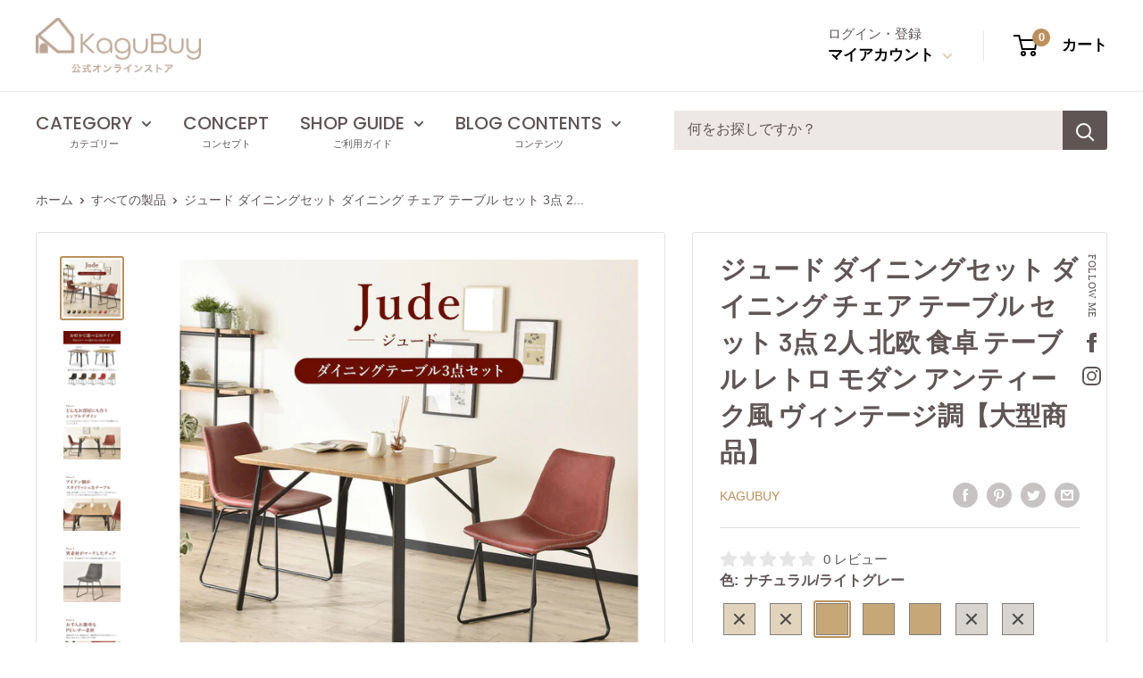

--- FILE ---
content_type: text/html; charset=utf-8
request_url: https://kagubuy.com/products/kgb003834417
body_size: 49421
content:
<!doctype html>

<html class="no-js" lang="ja">
  <head>
    <meta charset="utf-8">
    <meta name="viewport" content="width=device-width, initial-scale=1.0, height=device-height, minimum-scale=1.0, maximum-scale=1.0">
    <meta name="theme-color" content="#bc905d"><title>ジュード ダイニングセット ダイニング チェア テーブル セット 3点 2人 北欧 食卓 テーブル レトロ モダン アンティーク風 ヴィンテ
</title><meta name="description" content="商品説明サイズテーブルW900×D900×H720mmチェアW450×D615×H890mm材質テーブル・天板MDFシート貼り・アイアン脚チェア・座面PU・アイアン脚ご購入前の注意事項※デザインや商品仕様などは予告なく変更する場合がございます。リピート注文などで同じ仕様のものをご希望される場合はご注意ください。お使いのモニターの発色具合によって、実際のものと色が異なる場合がございます。※北海道、東北地方、沖縄離島は別途見積もりになります。ご注文時にご確認ください。"><link rel="canonical" href="https://kagubuy.com/products/kgb003834417"><link rel="shortcut icon" href="//kagubuy.com/cdn/shop/files/KaguBuy_logo_02_96x96.png?v=1685349987" type="image/png"><link rel="preload" as="style" href="//kagubuy.com/cdn/shop/t/9/assets/theme.css?v=149676828808524779231703204133">
    <link rel="preload" as="style" href="//kagubuy.com/cdn/shop/t/9/assets/original.css?v=16798329997305657541703206846">
    <link rel="preload" as="style" href="//kagubuy.com/cdn/shop/t/9/assets/slick.css?v=98340474046176884051683676087">
    <link rel="preload" as="style" href="//kagubuy.com/cdn/shop/t/9/assets/slick-theme.css?v=135255171592618614211683676087">
    <link rel="preload" as="script" href="//kagubuy.com/cdn/shop/t/9/assets/theme.js?v=12103357978277220751684129147">
    <link rel="preconnect" href="https://cdn.shopify.com">
    <link rel="preconnect" href="https://fonts.shopifycdn.com">
    <link rel="dns-prefetch" href="https://productreviews.shopifycdn.com">
    <link rel="dns-prefetch" href="https://ajax.googleapis.com">
    <link rel="dns-prefetch" href="https://maps.googleapis.com">
    <link rel="dns-prefetch" href="https://maps.gstatic.com">

    <meta property="og:type" content="product">
  <meta property="og:title" content="ジュード ダイニングセット ダイニング チェア テーブル セット 3点 2人 北欧 食卓 テーブル レトロ モダン アンティーク風 ヴィンテージ調【大型商品】"><meta property="og:image" content="http://kagubuy.com/cdn/shop/products/kgb003834417_p1_01.jpg?v=1742380349">
    <meta property="og:image:secure_url" content="https://kagubuy.com/cdn/shop/products/kgb003834417_p1_01.jpg?v=1742380349">
    <meta property="og:image:width" content="800">
    <meta property="og:image:height" content="800"><meta property="product:price:amount" content="44,800">
  <meta property="product:price:currency" content="JPY"><meta property="og:description" content="商品説明サイズテーブルW900×D900×H720mmチェアW450×D615×H890mm材質テーブル・天板MDFシート貼り・アイアン脚チェア・座面PU・アイアン脚ご購入前の注意事項※デザインや商品仕様などは予告なく変更する場合がございます。リピート注文などで同じ仕様のものをご希望される場合はご注意ください。お使いのモニターの発色具合によって、実際のものと色が異なる場合がございます。※北海道、東北地方、沖縄離島は別途見積もりになります。ご注文時にご確認ください。"><meta property="og:url" content="https://kagubuy.com/products/kgb003834417">
<meta property="og:site_name" content="kagubuy"><meta name="twitter:card" content="summary"><meta name="twitter:title" content="ジュード ダイニングセット ダイニング チェア テーブル セット 3点 2人 北欧 食卓 テーブル レトロ モダン アンティーク風 ヴィンテージ調【大型商品】">
  <meta name="twitter:description" content="

 

商品説明サイズテーブルW900×D900×H720mmチェアW450×D615×H890mm材質テーブル・天板MDFシート貼り・アイアン脚チェア・座面PU・アイアン脚ご購入前の注意事項※デザインや商品仕様などは予告なく変更する場合がございます。リピート注文などで同じ仕様のものをご希望される場合はご注意ください。お使いのモニターの発色具合によって、実際のものと色が異なる場合がございます。※北海道、東北地方、沖縄離島は別途見積もりになります。ご注文時にご確認ください。">
  <meta name="twitter:image" content="https://kagubuy.com/cdn/shop/products/kgb003834417_p1_01_600x600_crop_center.jpg?v=1742380349">
    <link rel="preload" href="//kagubuy.com/cdn/fonts/barlow/barlow_n6.329f582a81f63f125e63c20a5a80ae9477df68e1.woff2" as="font" type="font/woff2" crossorigin><link rel="preload" href="//kagubuy.com/cdn/fonts/barlow/barlow_n5.a193a1990790eba0cc5cca569d23799830e90f07.woff2" as="font" type="font/woff2" crossorigin><style>
  @font-face {
  font-family: Barlow;
  font-weight: 600;
  font-style: normal;
  font-display: swap;
  src: url("//kagubuy.com/cdn/fonts/barlow/barlow_n6.329f582a81f63f125e63c20a5a80ae9477df68e1.woff2") format("woff2"),
       url("//kagubuy.com/cdn/fonts/barlow/barlow_n6.0163402e36247bcb8b02716880d0b39568412e9e.woff") format("woff");
}

  @font-face {
  font-family: Barlow;
  font-weight: 500;
  font-style: normal;
  font-display: swap;
  src: url("//kagubuy.com/cdn/fonts/barlow/barlow_n5.a193a1990790eba0cc5cca569d23799830e90f07.woff2") format("woff2"),
       url("//kagubuy.com/cdn/fonts/barlow/barlow_n5.ae31c82169b1dc0715609b8cc6a610b917808358.woff") format("woff");
}

@font-face {
  font-family: Barlow;
  font-weight: 600;
  font-style: normal;
  font-display: swap;
  src: url("//kagubuy.com/cdn/fonts/barlow/barlow_n6.329f582a81f63f125e63c20a5a80ae9477df68e1.woff2") format("woff2"),
       url("//kagubuy.com/cdn/fonts/barlow/barlow_n6.0163402e36247bcb8b02716880d0b39568412e9e.woff") format("woff");
}

@font-face {
  font-family: Barlow;
  font-weight: 600;
  font-style: italic;
  font-display: swap;
  src: url("//kagubuy.com/cdn/fonts/barlow/barlow_i6.5a22bd20fb27bad4d7674cc6e666fb9c77d813bb.woff2") format("woff2"),
       url("//kagubuy.com/cdn/fonts/barlow/barlow_i6.1c8787fcb59f3add01a87f21b38c7ef797e3b3a1.woff") format("woff");
}


  @font-face {
  font-family: Barlow;
  font-weight: 700;
  font-style: normal;
  font-display: swap;
  src: url("//kagubuy.com/cdn/fonts/barlow/barlow_n7.691d1d11f150e857dcbc1c10ef03d825bc378d81.woff2") format("woff2"),
       url("//kagubuy.com/cdn/fonts/barlow/barlow_n7.4fdbb1cb7da0e2c2f88492243ffa2b4f91924840.woff") format("woff");
}

  @font-face {
  font-family: Barlow;
  font-weight: 500;
  font-style: italic;
  font-display: swap;
  src: url("//kagubuy.com/cdn/fonts/barlow/barlow_i5.714d58286997b65cd479af615cfa9bb0a117a573.woff2") format("woff2"),
       url("//kagubuy.com/cdn/fonts/barlow/barlow_i5.0120f77e6447d3b5df4bbec8ad8c2d029d87fb21.woff") format("woff");
}

  @font-face {
  font-family: Barlow;
  font-weight: 700;
  font-style: italic;
  font-display: swap;
  src: url("//kagubuy.com/cdn/fonts/barlow/barlow_i7.50e19d6cc2ba5146fa437a5a7443c76d5d730103.woff2") format("woff2"),
       url("//kagubuy.com/cdn/fonts/barlow/barlow_i7.47e9f98f1b094d912e6fd631cc3fe93d9f40964f.woff") format("woff");
}


  :root {
    --default-text-font-size : 15px;
    --base-text-font-size    : 16px;
    --heading-font-family    : Barlow, sans-serif;
    --heading-font-weight    : 600;
    --heading-font-style     : normal;
    --text-font-family       : Barlow, sans-serif;
    --text-font-weight       : 500;
    --text-font-style        : normal;
    --text-font-bolder-weight: 600;
    --text-link-decoration   : underline;

    --text-color               : #605555;
    --text-color-rgb           : 96, 85, 85;
    --heading-color            : #605555;
    --border-color             : #e1e3e4;
    --border-color-rgb         : 225, 227, 228;
    --form-border-color        : #d4d6d8;
    --accent-color             : #bc905d;
    --accent-color-rgb         : 188, 144, 93;
    --link-color               : #00aa00;
    --link-color-hover         : #005d00;
    --background               : #ffffff;
    --secondary-background     : #ffffff;
    --secondary-background-rgb : 255, 255, 255;
    --accent-background        : rgba(188, 144, 93, 0.08);

    --input-background: #ffffff;

    --error-color       : #ff0000;
    --error-background  : rgba(255, 0, 0, 0.07);
    --success-color     : #00aa00;
    --success-background: rgba(0, 170, 0, 0.11);

    --primary-button-background      : #605555;
    --primary-button-background-rgb  : 96, 85, 85;
    --primary-button-text-color      : #ffffff;
    --secondary-button-background    : #605555;
    --secondary-button-background-rgb: 96, 85, 85;
    --secondary-button-text-color    : #ffffff;

    --header-background      : #ffffff;
    --header-text-color      : #000000;
    --header-light-text-color: #a3afef;
    --header-border-color    : rgba(163, 175, 239, 0.3);
    --header-accent-color    : #bc905d;

    --footer-background-color:    #f3f5f6;
    --footer-heading-text-color:  #605555;
    --footer-body-text-color:     #677279;
    --footer-body-text-color-rgb: 103, 114, 121;
    --footer-accent-color:        #bc905d;
    --footer-accent-color-rgb:    188, 144, 93;
    --footer-border:              none;
    
    --flickity-arrow-color: #abb1b4;--product-on-sale-accent           : #ee0000;
    --product-on-sale-accent-rgb       : 238, 0, 0;
    --product-on-sale-color            : #ffffff;
    --product-in-stock-color           : #008a00;
    --product-low-stock-color          : #ee0000;
    --product-sold-out-color           : #8a9297;
    --product-custom-label-1-background: #008a00;
    --product-custom-label-1-color     : #ffffff;
    --product-custom-label-2-background: #00a500;
    --product-custom-label-2-color     : #ffffff;
    --product-review-star-color        : #ffbd00;

    --mobile-container-gutter : 20px;
    --desktop-container-gutter: 40px;

    /* Shopify related variables */
    --payment-terms-background-color: #ffffff;
  }
</style>

<script>
  // IE11 does not have support for CSS variables, so we have to polyfill them
  if (!(((window || {}).CSS || {}).supports && window.CSS.supports('(--a: 0)'))) {
    const script = document.createElement('script');
    script.type = 'text/javascript';
    script.src = 'https://cdn.jsdelivr.net/npm/css-vars-ponyfill@2';
    script.onload = function() {
      cssVars({});
    };

    document.getElementsByTagName('head')[0].appendChild(script);
  }
</script>


    <script>window.performance && window.performance.mark && window.performance.mark('shopify.content_for_header.start');</script><meta name="facebook-domain-verification" content="iww5ukp6bbtp4tau8gdgkol8g1lrsq">
<meta name="facebook-domain-verification" content="ld25tyi66ingscq4cfg8jh5a4yx9vw">
<meta name="google-site-verification" content="-S-0tPQEEnf-KMOWOmK_zGLE9qbnSALss9QdaQ62Uqo">
<meta id="shopify-digital-wallet" name="shopify-digital-wallet" content="/60172927181/digital_wallets/dialog">
<meta name="shopify-checkout-api-token" content="c3d41a8c656961388cac7c72a17aaa8b">
<link rel="alternate" type="application/json+oembed" href="https://kagubuy.com/products/kgb003834417.oembed">
<script async="async" src="/checkouts/internal/preloads.js?locale=ja-JP"></script>
<link rel="preconnect" href="https://shop.app" crossorigin="anonymous">
<script async="async" src="https://shop.app/checkouts/internal/preloads.js?locale=ja-JP&shop_id=60172927181" crossorigin="anonymous"></script>
<script id="apple-pay-shop-capabilities" type="application/json">{"shopId":60172927181,"countryCode":"JP","currencyCode":"JPY","merchantCapabilities":["supports3DS"],"merchantId":"gid:\/\/shopify\/Shop\/60172927181","merchantName":"kagubuy","requiredBillingContactFields":["postalAddress","email","phone"],"requiredShippingContactFields":["postalAddress","email","phone"],"shippingType":"shipping","supportedNetworks":["visa","masterCard","amex","jcb","discover"],"total":{"type":"pending","label":"kagubuy","amount":"1.00"},"shopifyPaymentsEnabled":true,"supportsSubscriptions":true}</script>
<script id="shopify-features" type="application/json">{"accessToken":"c3d41a8c656961388cac7c72a17aaa8b","betas":["rich-media-storefront-analytics"],"domain":"kagubuy.com","predictiveSearch":false,"shopId":60172927181,"locale":"ja"}</script>
<script>var Shopify = Shopify || {};
Shopify.shop = "kagubuy.myshopify.com";
Shopify.locale = "ja";
Shopify.currency = {"active":"JPY","rate":"1.0"};
Shopify.country = "JP";
Shopify.theme = {"name":"Warehouse （Proteger導入済み）","id":131078881485,"schema_name":"Warehouse","schema_version":"2.3.4","theme_store_id":871,"role":"main"};
Shopify.theme.handle = "null";
Shopify.theme.style = {"id":null,"handle":null};
Shopify.cdnHost = "kagubuy.com/cdn";
Shopify.routes = Shopify.routes || {};
Shopify.routes.root = "/";</script>
<script type="module">!function(o){(o.Shopify=o.Shopify||{}).modules=!0}(window);</script>
<script>!function(o){function n(){var o=[];function n(){o.push(Array.prototype.slice.apply(arguments))}return n.q=o,n}var t=o.Shopify=o.Shopify||{};t.loadFeatures=n(),t.autoloadFeatures=n()}(window);</script>
<script>
  window.ShopifyPay = window.ShopifyPay || {};
  window.ShopifyPay.apiHost = "shop.app\/pay";
  window.ShopifyPay.redirectState = null;
</script>
<script id="shop-js-analytics" type="application/json">{"pageType":"product"}</script>
<script defer="defer" async type="module" src="//kagubuy.com/cdn/shopifycloud/shop-js/modules/v2/client.init-shop-cart-sync_Cun6Ba8E.ja.esm.js"></script>
<script defer="defer" async type="module" src="//kagubuy.com/cdn/shopifycloud/shop-js/modules/v2/chunk.common_DGWubyOB.esm.js"></script>
<script type="module">
  await import("//kagubuy.com/cdn/shopifycloud/shop-js/modules/v2/client.init-shop-cart-sync_Cun6Ba8E.ja.esm.js");
await import("//kagubuy.com/cdn/shopifycloud/shop-js/modules/v2/chunk.common_DGWubyOB.esm.js");

  window.Shopify.SignInWithShop?.initShopCartSync?.({"fedCMEnabled":true,"windoidEnabled":true});

</script>
<script>
  window.Shopify = window.Shopify || {};
  if (!window.Shopify.featureAssets) window.Shopify.featureAssets = {};
  window.Shopify.featureAssets['shop-js'] = {"shop-cart-sync":["modules/v2/client.shop-cart-sync_kpadWrR6.ja.esm.js","modules/v2/chunk.common_DGWubyOB.esm.js"],"init-fed-cm":["modules/v2/client.init-fed-cm_deEwcgdG.ja.esm.js","modules/v2/chunk.common_DGWubyOB.esm.js"],"shop-button":["modules/v2/client.shop-button_Bgl7Akkx.ja.esm.js","modules/v2/chunk.common_DGWubyOB.esm.js"],"shop-cash-offers":["modules/v2/client.shop-cash-offers_CGfJizyJ.ja.esm.js","modules/v2/chunk.common_DGWubyOB.esm.js","modules/v2/chunk.modal_Ba7vk6QP.esm.js"],"init-windoid":["modules/v2/client.init-windoid_DLaIoEuB.ja.esm.js","modules/v2/chunk.common_DGWubyOB.esm.js"],"shop-toast-manager":["modules/v2/client.shop-toast-manager_BZdAlEPY.ja.esm.js","modules/v2/chunk.common_DGWubyOB.esm.js"],"init-shop-email-lookup-coordinator":["modules/v2/client.init-shop-email-lookup-coordinator_BxGPdBrh.ja.esm.js","modules/v2/chunk.common_DGWubyOB.esm.js"],"init-shop-cart-sync":["modules/v2/client.init-shop-cart-sync_Cun6Ba8E.ja.esm.js","modules/v2/chunk.common_DGWubyOB.esm.js"],"avatar":["modules/v2/client.avatar_BTnouDA3.ja.esm.js"],"pay-button":["modules/v2/client.pay-button_iRJggQYg.ja.esm.js","modules/v2/chunk.common_DGWubyOB.esm.js"],"init-customer-accounts":["modules/v2/client.init-customer-accounts_BbQrQ-BF.ja.esm.js","modules/v2/client.shop-login-button_CXxZBmJa.ja.esm.js","modules/v2/chunk.common_DGWubyOB.esm.js","modules/v2/chunk.modal_Ba7vk6QP.esm.js"],"init-shop-for-new-customer-accounts":["modules/v2/client.init-shop-for-new-customer-accounts_48e-446J.ja.esm.js","modules/v2/client.shop-login-button_CXxZBmJa.ja.esm.js","modules/v2/chunk.common_DGWubyOB.esm.js","modules/v2/chunk.modal_Ba7vk6QP.esm.js"],"shop-login-button":["modules/v2/client.shop-login-button_CXxZBmJa.ja.esm.js","modules/v2/chunk.common_DGWubyOB.esm.js","modules/v2/chunk.modal_Ba7vk6QP.esm.js"],"init-customer-accounts-sign-up":["modules/v2/client.init-customer-accounts-sign-up_Bb65hYMR.ja.esm.js","modules/v2/client.shop-login-button_CXxZBmJa.ja.esm.js","modules/v2/chunk.common_DGWubyOB.esm.js","modules/v2/chunk.modal_Ba7vk6QP.esm.js"],"shop-follow-button":["modules/v2/client.shop-follow-button_BO2OQvUT.ja.esm.js","modules/v2/chunk.common_DGWubyOB.esm.js","modules/v2/chunk.modal_Ba7vk6QP.esm.js"],"checkout-modal":["modules/v2/client.checkout-modal__QRFVvMA.ja.esm.js","modules/v2/chunk.common_DGWubyOB.esm.js","modules/v2/chunk.modal_Ba7vk6QP.esm.js"],"lead-capture":["modules/v2/client.lead-capture_Be4qr8sG.ja.esm.js","modules/v2/chunk.common_DGWubyOB.esm.js","modules/v2/chunk.modal_Ba7vk6QP.esm.js"],"shop-login":["modules/v2/client.shop-login_BCaq99Td.ja.esm.js","modules/v2/chunk.common_DGWubyOB.esm.js","modules/v2/chunk.modal_Ba7vk6QP.esm.js"],"payment-terms":["modules/v2/client.payment-terms_C-1Cu6jg.ja.esm.js","modules/v2/chunk.common_DGWubyOB.esm.js","modules/v2/chunk.modal_Ba7vk6QP.esm.js"]};
</script>
<script>(function() {
  var isLoaded = false;
  function asyncLoad() {
    if (isLoaded) return;
    isLoaded = true;
    var urls = ["https:\/\/instafeed.nfcube.com\/cdn\/d76cf522f5b2e0480bc470f051ccfc6f.js?shop=kagubuy.myshopify.com","https:\/\/getbutton.io\/shopify\/widget\/60172927181.js?v=1663129360\u0026shop=kagubuy.myshopify.com","https:\/\/cdn.autoketing.org\/sdk-cdn\/discount-master\/dist\/product-discount-embed.js?t=1756957625757802603\u0026shop=kagubuy.myshopify.com"];
    for (var i = 0; i < urls.length; i++) {
      var s = document.createElement('script');
      s.type = 'text/javascript';
      s.async = true;
      s.src = urls[i];
      var x = document.getElementsByTagName('script')[0];
      x.parentNode.insertBefore(s, x);
    }
  };
  if(window.attachEvent) {
    window.attachEvent('onload', asyncLoad);
  } else {
    window.addEventListener('load', asyncLoad, false);
  }
})();</script>
<script id="__st">var __st={"a":60172927181,"offset":32400,"reqid":"88dbd0b4-8632-44a0-9201-1af54fdfe43a-1768770893","pageurl":"kagubuy.com\/products\/kgb003834417","u":"9e3f61349c1f","p":"product","rtyp":"product","rid":6913734967501};</script>
<script>window.ShopifyPaypalV4VisibilityTracking = true;</script>
<script id="captcha-bootstrap">!function(){'use strict';const t='contact',e='account',n='new_comment',o=[[t,t],['blogs',n],['comments',n],[t,'customer']],c=[[e,'customer_login'],[e,'guest_login'],[e,'recover_customer_password'],[e,'create_customer']],r=t=>t.map((([t,e])=>`form[action*='/${t}']:not([data-nocaptcha='true']) input[name='form_type'][value='${e}']`)).join(','),a=t=>()=>t?[...document.querySelectorAll(t)].map((t=>t.form)):[];function s(){const t=[...o],e=r(t);return a(e)}const i='password',u='form_key',d=['recaptcha-v3-token','g-recaptcha-response','h-captcha-response',i],f=()=>{try{return window.sessionStorage}catch{return}},m='__shopify_v',_=t=>t.elements[u];function p(t,e,n=!1){try{const o=window.sessionStorage,c=JSON.parse(o.getItem(e)),{data:r}=function(t){const{data:e,action:n}=t;return t[m]||n?{data:e,action:n}:{data:t,action:n}}(c);for(const[e,n]of Object.entries(r))t.elements[e]&&(t.elements[e].value=n);n&&o.removeItem(e)}catch(o){console.error('form repopulation failed',{error:o})}}const l='form_type',E='cptcha';function T(t){t.dataset[E]=!0}const w=window,h=w.document,L='Shopify',v='ce_forms',y='captcha';let A=!1;((t,e)=>{const n=(g='f06e6c50-85a8-45c8-87d0-21a2b65856fe',I='https://cdn.shopify.com/shopifycloud/storefront-forms-hcaptcha/ce_storefront_forms_captcha_hcaptcha.v1.5.2.iife.js',D={infoText:'hCaptchaによる保護',privacyText:'プライバシー',termsText:'利用規約'},(t,e,n)=>{const o=w[L][v],c=o.bindForm;if(c)return c(t,g,e,D).then(n);var r;o.q.push([[t,g,e,D],n]),r=I,A||(h.body.append(Object.assign(h.createElement('script'),{id:'captcha-provider',async:!0,src:r})),A=!0)});var g,I,D;w[L]=w[L]||{},w[L][v]=w[L][v]||{},w[L][v].q=[],w[L][y]=w[L][y]||{},w[L][y].protect=function(t,e){n(t,void 0,e),T(t)},Object.freeze(w[L][y]),function(t,e,n,w,h,L){const[v,y,A,g]=function(t,e,n){const i=e?o:[],u=t?c:[],d=[...i,...u],f=r(d),m=r(i),_=r(d.filter((([t,e])=>n.includes(e))));return[a(f),a(m),a(_),s()]}(w,h,L),I=t=>{const e=t.target;return e instanceof HTMLFormElement?e:e&&e.form},D=t=>v().includes(t);t.addEventListener('submit',(t=>{const e=I(t);if(!e)return;const n=D(e)&&!e.dataset.hcaptchaBound&&!e.dataset.recaptchaBound,o=_(e),c=g().includes(e)&&(!o||!o.value);(n||c)&&t.preventDefault(),c&&!n&&(function(t){try{if(!f())return;!function(t){const e=f();if(!e)return;const n=_(t);if(!n)return;const o=n.value;o&&e.removeItem(o)}(t);const e=Array.from(Array(32),(()=>Math.random().toString(36)[2])).join('');!function(t,e){_(t)||t.append(Object.assign(document.createElement('input'),{type:'hidden',name:u})),t.elements[u].value=e}(t,e),function(t,e){const n=f();if(!n)return;const o=[...t.querySelectorAll(`input[type='${i}']`)].map((({name:t})=>t)),c=[...d,...o],r={};for(const[a,s]of new FormData(t).entries())c.includes(a)||(r[a]=s);n.setItem(e,JSON.stringify({[m]:1,action:t.action,data:r}))}(t,e)}catch(e){console.error('failed to persist form',e)}}(e),e.submit())}));const S=(t,e)=>{t&&!t.dataset[E]&&(n(t,e.some((e=>e===t))),T(t))};for(const o of['focusin','change'])t.addEventListener(o,(t=>{const e=I(t);D(e)&&S(e,y())}));const B=e.get('form_key'),M=e.get(l),P=B&&M;t.addEventListener('DOMContentLoaded',(()=>{const t=y();if(P)for(const e of t)e.elements[l].value===M&&p(e,B);[...new Set([...A(),...v().filter((t=>'true'===t.dataset.shopifyCaptcha))])].forEach((e=>S(e,t)))}))}(h,new URLSearchParams(w.location.search),n,t,e,['guest_login'])})(!0,!0)}();</script>
<script integrity="sha256-4kQ18oKyAcykRKYeNunJcIwy7WH5gtpwJnB7kiuLZ1E=" data-source-attribution="shopify.loadfeatures" defer="defer" src="//kagubuy.com/cdn/shopifycloud/storefront/assets/storefront/load_feature-a0a9edcb.js" crossorigin="anonymous"></script>
<script crossorigin="anonymous" defer="defer" src="//kagubuy.com/cdn/shopifycloud/storefront/assets/shopify_pay/storefront-65b4c6d7.js?v=20250812"></script>
<script data-source-attribution="shopify.dynamic_checkout.dynamic.init">var Shopify=Shopify||{};Shopify.PaymentButton=Shopify.PaymentButton||{isStorefrontPortableWallets:!0,init:function(){window.Shopify.PaymentButton.init=function(){};var t=document.createElement("script");t.src="https://kagubuy.com/cdn/shopifycloud/portable-wallets/latest/portable-wallets.ja.js",t.type="module",document.head.appendChild(t)}};
</script>
<script data-source-attribution="shopify.dynamic_checkout.buyer_consent">
  function portableWalletsHideBuyerConsent(e){var t=document.getElementById("shopify-buyer-consent"),n=document.getElementById("shopify-subscription-policy-button");t&&n&&(t.classList.add("hidden"),t.setAttribute("aria-hidden","true"),n.removeEventListener("click",e))}function portableWalletsShowBuyerConsent(e){var t=document.getElementById("shopify-buyer-consent"),n=document.getElementById("shopify-subscription-policy-button");t&&n&&(t.classList.remove("hidden"),t.removeAttribute("aria-hidden"),n.addEventListener("click",e))}window.Shopify?.PaymentButton&&(window.Shopify.PaymentButton.hideBuyerConsent=portableWalletsHideBuyerConsent,window.Shopify.PaymentButton.showBuyerConsent=portableWalletsShowBuyerConsent);
</script>
<script data-source-attribution="shopify.dynamic_checkout.cart.bootstrap">document.addEventListener("DOMContentLoaded",(function(){function t(){return document.querySelector("shopify-accelerated-checkout-cart, shopify-accelerated-checkout")}if(t())Shopify.PaymentButton.init();else{new MutationObserver((function(e,n){t()&&(Shopify.PaymentButton.init(),n.disconnect())})).observe(document.body,{childList:!0,subtree:!0})}}));
</script>
<link id="shopify-accelerated-checkout-styles" rel="stylesheet" media="screen" href="https://kagubuy.com/cdn/shopifycloud/portable-wallets/latest/accelerated-checkout-backwards-compat.css" crossorigin="anonymous">
<style id="shopify-accelerated-checkout-cart">
        #shopify-buyer-consent {
  margin-top: 1em;
  display: inline-block;
  width: 100%;
}

#shopify-buyer-consent.hidden {
  display: none;
}

#shopify-subscription-policy-button {
  background: none;
  border: none;
  padding: 0;
  text-decoration: underline;
  font-size: inherit;
  cursor: pointer;
}

#shopify-subscription-policy-button::before {
  box-shadow: none;
}

      </style>

<script>window.performance && window.performance.mark && window.performance.mark('shopify.content_for_header.end');</script>

    <link rel="stylesheet" href="//kagubuy.com/cdn/shop/t/9/assets/theme.css?v=149676828808524779231703204133">
    <link rel="stylesheet" href="//kagubuy.com/cdn/shop/t/9/assets/original.css?v=16798329997305657541703206846">
    <link rel="stylesheet" href="//kagubuy.com/cdn/shop/t/9/assets/slick.css?v=98340474046176884051683676087">
    <link rel="stylesheet" href="//kagubuy.com/cdn/shop/t/9/assets/slick-theme.css?v=135255171592618614211683676087">
    <link rel="stylesheet" href="//kagubuy.com/cdn/shop/t/9/assets/rakuten-cp.css?v=25430252138830250471703128242">
    
    <link rel="preconnect" href="https://fonts.googleapis.com">
    <link rel="preconnect" href="https://fonts.gstatic.com" crossorigin>
    <link href="https://fonts.googleapis.com/css2?family=Poppins:wght@300;400;500;600;700&display=swap" rel="stylesheet">
    <link href="https://fonts.googleapis.com/css2?family=Noto+Sans+JP:wght@300;400;500;600;700&display=swap" rel="stylesheet">

    
  <script type="application/ld+json">
  {
    "@context": "http://schema.org",
    "@type": "Product",
    "offers": [{
          "@type": "Offer",
          "name": "ナチュラル\/ダークブラウン",
          "availability":"https://schema.org/OutOfStock",
          "price": 44800.0,
          "priceCurrency": "JPY",
          "priceValidUntil": "2026-01-29","sku": "0038335","url": "/products/kgb003834417?variant=40854119186637"
        },
{
          "@type": "Offer",
          "name": "ナチュラル\/ブラックグレー",
          "availability":"https://schema.org/OutOfStock",
          "price": 44800.0,
          "priceCurrency": "JPY",
          "priceValidUntil": "2026-01-29","sku": "0038336","url": "/products/kgb003834417?variant=40854119219405"
        },
{
          "@type": "Offer",
          "name": "ナチュラル\/ライトグレー",
          "availability":"https://schema.org/InStock",
          "price": 44800.0,
          "priceCurrency": "JPY",
          "priceValidUntil": "2026-01-29","sku": "0038337","url": "/products/kgb003834417?variant=40854119252173"
        },
{
          "@type": "Offer",
          "name": "ナチュラル\/ワインレッド",
          "availability":"https://schema.org/InStock",
          "price": 44800.0,
          "priceCurrency": "JPY",
          "priceValidUntil": "2026-01-29","sku": "0038338","url": "/products/kgb003834417?variant=40854119284941"
        },
{
          "@type": "Offer",
          "name": "ナチュラル\/レッドブラウン",
          "availability":"https://schema.org/InStock",
          "price": 44800.0,
          "priceCurrency": "JPY",
          "priceValidUntil": "2026-01-29","sku": "0038334","url": "/products/kgb003834417?variant=40854119317709"
        },
{
          "@type": "Offer",
          "name": "グレー\/ダークグラウン",
          "availability":"https://schema.org/OutOfStock",
          "price": 44800.0,
          "priceCurrency": "JPY",
          "priceValidUntil": "2026-01-29","sku": "0038340","url": "/products/kgb003834417?variant=40854119350477"
        },
{
          "@type": "Offer",
          "name": "グレー\/ブラックグレー",
          "availability":"https://schema.org/OutOfStock",
          "price": 44800.0,
          "priceCurrency": "JPY",
          "priceValidUntil": "2026-01-29","sku": "0038341","url": "/products/kgb003834417?variant=40854119383245"
        },
{
          "@type": "Offer",
          "name": "グレー\/ライトグレー",
          "availability":"https://schema.org/InStock",
          "price": 44800.0,
          "priceCurrency": "JPY",
          "priceValidUntil": "2026-01-29","sku": "0038342","url": "/products/kgb003834417?variant=40854119416013"
        },
{
          "@type": "Offer",
          "name": "グレー\/ワインレッド",
          "availability":"https://schema.org/InStock",
          "price": 44800.0,
          "priceCurrency": "JPY",
          "priceValidUntil": "2026-01-29","sku": "0038343","url": "/products/kgb003834417?variant=40854119448781"
        },
{
          "@type": "Offer",
          "name": "グレー\/レッドブラウン",
          "availability":"https://schema.org/InStock",
          "price": 44800.0,
          "priceCurrency": "JPY",
          "priceValidUntil": "2026-01-29","sku": "0038339","url": "/products/kgb003834417?variant=40854119481549"
        }
],
      "gtin13": "4531833383375",
      "productId": "4531833383375",
    "brand": {
      "name": "kagubuy"
    },
    "name": "ジュード ダイニングセット ダイニング チェア テーブル セット 3点 2人 北欧 食卓 テーブル レトロ モダン アンティーク風 ヴィンテージ調【大型商品】",
    "description": "\n\n \n\n商品説明サイズテーブルW900×D900×H720mmチェアW450×D615×H890mm材質テーブル・天板MDFシート貼り・アイアン脚チェア・座面PU・アイアン脚ご購入前の注意事項※デザインや商品仕様などは予告なく変更する場合がございます。リピート注文などで同じ仕様のものをご希望される場合はご注意ください。お使いのモニターの発色具合によって、実際のものと色が異なる場合がございます。※北海道、東北地方、沖縄離島は別途見積もりになります。ご注文時にご確認ください。",
    "category": "テーブル・デスク",
    "url": "/products/kgb003834417",
    "sku": "0038337",
    "image": {
      "@type": "ImageObject",
      "url": "https://kagubuy.com/cdn/shop/products/kgb003834417_p1_01_1024x.jpg?v=1742380349",
      "image": "https://kagubuy.com/cdn/shop/products/kgb003834417_p1_01_1024x.jpg?v=1742380349",
      "name": "ジュード ダイニングセット ダイニング チェア テーブル セット 3点 2人 北欧 食卓 テーブル レトロ モダン アンティーク風 ヴィンテージ調【大型商品】",
      "width": "1024",
      "height": "1024"
    }
  }
  </script>



  <script type="application/ld+json">
  {
    "@context": "http://schema.org",
    "@type": "BreadcrumbList",
  "itemListElement": [{
      "@type": "ListItem",
      "position": 1,
      "name": "ホーム",
      "item": "https://kagubuy.com"
    },{
          "@type": "ListItem",
          "position": 2,
          "name": "ジュード ダイニングセット ダイニング チェア テーブル セット 3点 2人 北欧 食卓 テーブル レトロ モダン アンティーク風 ヴィンテージ調【大型商品】",
          "item": "https://kagubuy.com/products/kgb003834417"
        }]
  }
  </script>


    <script>
      // This allows to expose several variables to the global scope, to be used in scripts
      window.theme = {
        pageType: "product",
        cartCount: 0,
        moneyFormat: "¥{{amount_no_decimals}}",
        moneyWithCurrencyFormat: "¥{{amount_no_decimals}} JPY",
        currencyCodeEnabled: false,
        showDiscount: true,
        discountMode: "saving",
        searchMode: "product,article",
        searchUnavailableProducts: "last",
        cartType: "message"
      };

      window.routes = {
        rootUrl: "\/",
        rootUrlWithoutSlash: '',
        cartUrl: "\/cart",
        cartAddUrl: "\/cart\/add",
        cartChangeUrl: "\/cart\/change",
        searchUrl: "\/search",
        productRecommendationsUrl: "\/recommendations\/products"
      };

      window.languages = {
        productRegularPrice: "通常価格",
        productSalePrice: "販売価格",
        collectionOnSaleLabel: "{{savings}}OFF",
        productFormUnavailable: "利用できません",
        productFormAddToCart: "カートに追加",
        productFormSoldOut: "完売",
        productAdded: "カートに追加されました",
        productAddedShort: "追加されました",
        shippingEstimatorNoResults: "結果が見つかりませんでした。",
        shippingEstimatorOneResult: "お見積り結果：",
        shippingEstimatorMultipleResults: "住所には{{count}}の送料があります：",
        shippingEstimatorErrors: "いくつかのエラーがあります："
      };

      window.lazySizesConfig = {
        loadHidden: false,
        hFac: 0.8,
        expFactor: 3,
        customMedia: {
          '--phone': '(max-width: 640px)',
          '--tablet': '(min-width: 641px) and (max-width: 1023px)',
          '--lap': '(min-width: 1024px)'
        }
      };

      document.documentElement.className = document.documentElement.className.replace('no-js', 'js');
    </script><script src="//kagubuy.com/cdn/shop/t/9/assets/theme.js?v=12103357978277220751684129147" defer></script>
    <script src="//kagubuy.com/cdn/shop/t/9/assets/custom.js?v=102476495355921946141683676087" defer></script>
    <script src="//kagubuy.com/cdn/shop/t/9/assets/slick.js?v=18270799639888039791683676087" defer></script>
    <script src="//kagubuy.com/cdn/shop/t/9/assets/script.js?v=8226339186598653581684317253" defer></script>
    <script src="//kagubuy.com/cdn/shop/t/9/assets/timer.js?v=182086886691336854131702975487" defer></script><script>
        (function () {
          window.onpageshow = function() {
            // We force re-freshing the cart content onpageshow, as most browsers will serve a cache copy when hitting the
            // back button, which cause staled data
            document.documentElement.dispatchEvent(new CustomEvent('cart:refresh', {
              bubbles: true,
              detail: {scrollToTop: false}
            }));
          };
        })();
      </script><script
src="https://cdn.paidy.com/promotional-messaging/general/paidy-upsell-widget.js"
defer="defer"></script>
    <link rel="stylesheet" type="text/css" href="https://cdn.jsdelivr.net/npm/slick-carousel@1.8.1/slick/slick.css">
    
  <!-- BEGIN app block: shopify://apps/discount-master-quantity/blocks/app-embed/ccbbab21-44b2-48b2-8f0f-057efb0a1393 -->
<!-- END app block --><!-- BEGIN app block: shopify://apps//blocks/star_rating/910a1be4-9d9f-4a91-9a6d-25d87b6f52da --><script>
    var script = document.createElement('script');
    //script.src = 'https://d1rptoks75ofg9.cloudfront.net/kagubuy.myshopify.com.js'; //ST
    script.src = 'https://d1qnl12h46g6qu.cloudfront.net/kagubuy.myshopify.com.js';
    script.async = true;
    document.head.appendChild(script);
</script>

<script>
  document.addEventListener("DOMContentLoaded", function() {
    if(document.getElementById('checkout')){
      document.getElementById('checkout').addEventListener('click',function(e){ 
        let fileds = document.getElementsByClassName('_NGC_CFA_note_field');
        let goNextPage = true;
        for (let a = 0; a < fileds.length; a++) {
          const item = fileds[a];
          if (document.getElementById('checknull_'+item.id)) {
            let filedsTag = item.tagName;
            let filedsType = item.type;
            let filedsValue = item.value;
            let filedsName = item.name;
            let isNullOrNot = document.getElementById('checknull_'+item.id).value;
            let errMessage = document.getElementById('errMessage_'+item.id).value;
            if ((filedsTag == "INPUT" && filedsType == "text") || filedsTag == "TEXTAREA" || filedsTag == "SELECT") {
              if((filedsValue == '' || filedsValue == '選択なし') && isNullOrNot == 'must' && errMessage !=''){
                e.preventDefault();
                document.getElementById('displayerrMessage_'+item.id).innerHTML= errMessage;
                goNextPage = false;
              } else if(isNullOrNot != 'must' && filedsValue == ''){
                  if(document.getElementById(item.id)){
                    document.getElementById(item.id).value = ' ';
                  }            
              } else{
                document.getElementById('displayerrMessage_'+item.id).innerHTML='';
              }
            }
            if ((filedsTag == "INPUT" && filedsType == "radio") || (filedsTag == "INPUT" && filedsType == "checkbox")) {
              let els = Array.from(document.getElementsByName(filedsName));
              let rs = els.filter(el => el.checked == true);
              if(isNullOrNot == 'must' && errMessage !='' && rs.length == 0){
                e.preventDefault();      
                document.getElementById('displayerrMessage_'+item.id).innerHTML= errMessage;
                goNextPage = false;
              }else{
                document.getElementById('displayerrMessage_'+item.id).innerHTML='';
              }
            }
          }
        }
        if(checkDateAviliableBeforeClickingCheckOut(e) && goNextPage){
          addUpdateNGCCartAttributesToCheckOut().then(() => {
            window.location.href = '/checkout'; 
          });
        }
      })
    }
  });
</script>



<!-- END app block --><script src="https://cdn.shopify.com/extensions/019a0b80-f703-7933-9f84-6f4093db86ba/discount-master-quantity-20/assets/product-discount-embed.js" type="text/javascript" defer="defer"></script>
<link href="https://monorail-edge.shopifysvc.com" rel="dns-prefetch">
<script>(function(){if ("sendBeacon" in navigator && "performance" in window) {try {var session_token_from_headers = performance.getEntriesByType('navigation')[0].serverTiming.find(x => x.name == '_s').description;} catch {var session_token_from_headers = undefined;}var session_cookie_matches = document.cookie.match(/_shopify_s=([^;]*)/);var session_token_from_cookie = session_cookie_matches && session_cookie_matches.length === 2 ? session_cookie_matches[1] : "";var session_token = session_token_from_headers || session_token_from_cookie || "";function handle_abandonment_event(e) {var entries = performance.getEntries().filter(function(entry) {return /monorail-edge.shopifysvc.com/.test(entry.name);});if (!window.abandonment_tracked && entries.length === 0) {window.abandonment_tracked = true;var currentMs = Date.now();var navigation_start = performance.timing.navigationStart;var payload = {shop_id: 60172927181,url: window.location.href,navigation_start,duration: currentMs - navigation_start,session_token,page_type: "product"};window.navigator.sendBeacon("https://monorail-edge.shopifysvc.com/v1/produce", JSON.stringify({schema_id: "online_store_buyer_site_abandonment/1.1",payload: payload,metadata: {event_created_at_ms: currentMs,event_sent_at_ms: currentMs}}));}}window.addEventListener('pagehide', handle_abandonment_event);}}());</script>
<script id="web-pixels-manager-setup">(function e(e,d,r,n,o){if(void 0===o&&(o={}),!Boolean(null===(a=null===(i=window.Shopify)||void 0===i?void 0:i.analytics)||void 0===a?void 0:a.replayQueue)){var i,a;window.Shopify=window.Shopify||{};var t=window.Shopify;t.analytics=t.analytics||{};var s=t.analytics;s.replayQueue=[],s.publish=function(e,d,r){return s.replayQueue.push([e,d,r]),!0};try{self.performance.mark("wpm:start")}catch(e){}var l=function(){var e={modern:/Edge?\/(1{2}[4-9]|1[2-9]\d|[2-9]\d{2}|\d{4,})\.\d+(\.\d+|)|Firefox\/(1{2}[4-9]|1[2-9]\d|[2-9]\d{2}|\d{4,})\.\d+(\.\d+|)|Chrom(ium|e)\/(9{2}|\d{3,})\.\d+(\.\d+|)|(Maci|X1{2}).+ Version\/(15\.\d+|(1[6-9]|[2-9]\d|\d{3,})\.\d+)([,.]\d+|)( \(\w+\)|)( Mobile\/\w+|) Safari\/|Chrome.+OPR\/(9{2}|\d{3,})\.\d+\.\d+|(CPU[ +]OS|iPhone[ +]OS|CPU[ +]iPhone|CPU IPhone OS|CPU iPad OS)[ +]+(15[._]\d+|(1[6-9]|[2-9]\d|\d{3,})[._]\d+)([._]\d+|)|Android:?[ /-](13[3-9]|1[4-9]\d|[2-9]\d{2}|\d{4,})(\.\d+|)(\.\d+|)|Android.+Firefox\/(13[5-9]|1[4-9]\d|[2-9]\d{2}|\d{4,})\.\d+(\.\d+|)|Android.+Chrom(ium|e)\/(13[3-9]|1[4-9]\d|[2-9]\d{2}|\d{4,})\.\d+(\.\d+|)|SamsungBrowser\/([2-9]\d|\d{3,})\.\d+/,legacy:/Edge?\/(1[6-9]|[2-9]\d|\d{3,})\.\d+(\.\d+|)|Firefox\/(5[4-9]|[6-9]\d|\d{3,})\.\d+(\.\d+|)|Chrom(ium|e)\/(5[1-9]|[6-9]\d|\d{3,})\.\d+(\.\d+|)([\d.]+$|.*Safari\/(?![\d.]+ Edge\/[\d.]+$))|(Maci|X1{2}).+ Version\/(10\.\d+|(1[1-9]|[2-9]\d|\d{3,})\.\d+)([,.]\d+|)( \(\w+\)|)( Mobile\/\w+|) Safari\/|Chrome.+OPR\/(3[89]|[4-9]\d|\d{3,})\.\d+\.\d+|(CPU[ +]OS|iPhone[ +]OS|CPU[ +]iPhone|CPU IPhone OS|CPU iPad OS)[ +]+(10[._]\d+|(1[1-9]|[2-9]\d|\d{3,})[._]\d+)([._]\d+|)|Android:?[ /-](13[3-9]|1[4-9]\d|[2-9]\d{2}|\d{4,})(\.\d+|)(\.\d+|)|Mobile Safari.+OPR\/([89]\d|\d{3,})\.\d+\.\d+|Android.+Firefox\/(13[5-9]|1[4-9]\d|[2-9]\d{2}|\d{4,})\.\d+(\.\d+|)|Android.+Chrom(ium|e)\/(13[3-9]|1[4-9]\d|[2-9]\d{2}|\d{4,})\.\d+(\.\d+|)|Android.+(UC? ?Browser|UCWEB|U3)[ /]?(15\.([5-9]|\d{2,})|(1[6-9]|[2-9]\d|\d{3,})\.\d+)\.\d+|SamsungBrowser\/(5\.\d+|([6-9]|\d{2,})\.\d+)|Android.+MQ{2}Browser\/(14(\.(9|\d{2,})|)|(1[5-9]|[2-9]\d|\d{3,})(\.\d+|))(\.\d+|)|K[Aa][Ii]OS\/(3\.\d+|([4-9]|\d{2,})\.\d+)(\.\d+|)/},d=e.modern,r=e.legacy,n=navigator.userAgent;return n.match(d)?"modern":n.match(r)?"legacy":"unknown"}(),u="modern"===l?"modern":"legacy",c=(null!=n?n:{modern:"",legacy:""})[u],f=function(e){return[e.baseUrl,"/wpm","/b",e.hashVersion,"modern"===e.buildTarget?"m":"l",".js"].join("")}({baseUrl:d,hashVersion:r,buildTarget:u}),m=function(e){var d=e.version,r=e.bundleTarget,n=e.surface,o=e.pageUrl,i=e.monorailEndpoint;return{emit:function(e){var a=e.status,t=e.errorMsg,s=(new Date).getTime(),l=JSON.stringify({metadata:{event_sent_at_ms:s},events:[{schema_id:"web_pixels_manager_load/3.1",payload:{version:d,bundle_target:r,page_url:o,status:a,surface:n,error_msg:t},metadata:{event_created_at_ms:s}}]});if(!i)return console&&console.warn&&console.warn("[Web Pixels Manager] No Monorail endpoint provided, skipping logging."),!1;try{return self.navigator.sendBeacon.bind(self.navigator)(i,l)}catch(e){}var u=new XMLHttpRequest;try{return u.open("POST",i,!0),u.setRequestHeader("Content-Type","text/plain"),u.send(l),!0}catch(e){return console&&console.warn&&console.warn("[Web Pixels Manager] Got an unhandled error while logging to Monorail."),!1}}}}({version:r,bundleTarget:l,surface:e.surface,pageUrl:self.location.href,monorailEndpoint:e.monorailEndpoint});try{o.browserTarget=l,function(e){var d=e.src,r=e.async,n=void 0===r||r,o=e.onload,i=e.onerror,a=e.sri,t=e.scriptDataAttributes,s=void 0===t?{}:t,l=document.createElement("script"),u=document.querySelector("head"),c=document.querySelector("body");if(l.async=n,l.src=d,a&&(l.integrity=a,l.crossOrigin="anonymous"),s)for(var f in s)if(Object.prototype.hasOwnProperty.call(s,f))try{l.dataset[f]=s[f]}catch(e){}if(o&&l.addEventListener("load",o),i&&l.addEventListener("error",i),u)u.appendChild(l);else{if(!c)throw new Error("Did not find a head or body element to append the script");c.appendChild(l)}}({src:f,async:!0,onload:function(){if(!function(){var e,d;return Boolean(null===(d=null===(e=window.Shopify)||void 0===e?void 0:e.analytics)||void 0===d?void 0:d.initialized)}()){var d=window.webPixelsManager.init(e)||void 0;if(d){var r=window.Shopify.analytics;r.replayQueue.forEach((function(e){var r=e[0],n=e[1],o=e[2];d.publishCustomEvent(r,n,o)})),r.replayQueue=[],r.publish=d.publishCustomEvent,r.visitor=d.visitor,r.initialized=!0}}},onerror:function(){return m.emit({status:"failed",errorMsg:"".concat(f," has failed to load")})},sri:function(e){var d=/^sha384-[A-Za-z0-9+/=]+$/;return"string"==typeof e&&d.test(e)}(c)?c:"",scriptDataAttributes:o}),m.emit({status:"loading"})}catch(e){m.emit({status:"failed",errorMsg:(null==e?void 0:e.message)||"Unknown error"})}}})({shopId: 60172927181,storefrontBaseUrl: "https://kagubuy.com",extensionsBaseUrl: "https://extensions.shopifycdn.com/cdn/shopifycloud/web-pixels-manager",monorailEndpoint: "https://monorail-edge.shopifysvc.com/unstable/produce_batch",surface: "storefront-renderer",enabledBetaFlags: ["2dca8a86"],webPixelsConfigList: [{"id":"504135885","configuration":"{\"webPixelName\":\"Judge.me\"}","eventPayloadVersion":"v1","runtimeContext":"STRICT","scriptVersion":"34ad157958823915625854214640f0bf","type":"APP","apiClientId":683015,"privacyPurposes":["ANALYTICS"],"dataSharingAdjustments":{"protectedCustomerApprovalScopes":["read_customer_email","read_customer_name","read_customer_personal_data","read_customer_phone"]}},{"id":"449511629","configuration":"{\"shopId\": \"60172927181\", \"domain\": \"https:\/\/api.trustoo.io\/\"}","eventPayloadVersion":"v1","runtimeContext":"STRICT","scriptVersion":"ba09fa9fe3be54bc43d59b10cafc99bb","type":"APP","apiClientId":6212459,"privacyPurposes":["ANALYTICS","SALE_OF_DATA"],"dataSharingAdjustments":{"protectedCustomerApprovalScopes":["read_customer_address","read_customer_email","read_customer_name","read_customer_personal_data","read_customer_phone"]}},{"id":"263160013","configuration":"{\"config\":\"{\\\"pixel_id\\\":\\\"G-K1LYL993EL\\\",\\\"target_country\\\":\\\"JP\\\",\\\"gtag_events\\\":[{\\\"type\\\":\\\"search\\\",\\\"action_label\\\":[\\\"G-K1LYL993EL\\\",\\\"AW-11102492241\\\/fN1iCOH1qJUYENGsiq4p\\\"]},{\\\"type\\\":\\\"begin_checkout\\\",\\\"action_label\\\":[\\\"G-K1LYL993EL\\\",\\\"AW-11102492241\\\/MGJGCOf1qJUYENGsiq4p\\\"]},{\\\"type\\\":\\\"view_item\\\",\\\"action_label\\\":[\\\"G-K1LYL993EL\\\",\\\"AW-11102492241\\\/9DP3CN71qJUYENGsiq4p\\\",\\\"MC-BSHTPKMYM3\\\"]},{\\\"type\\\":\\\"purchase\\\",\\\"action_label\\\":[\\\"G-K1LYL993EL\\\",\\\"AW-11102492241\\\/TlKpCNj1qJUYENGsiq4p\\\",\\\"MC-BSHTPKMYM3\\\"]},{\\\"type\\\":\\\"page_view\\\",\\\"action_label\\\":[\\\"G-K1LYL993EL\\\",\\\"AW-11102492241\\\/6E3ACNv1qJUYENGsiq4p\\\",\\\"MC-BSHTPKMYM3\\\"]},{\\\"type\\\":\\\"add_payment_info\\\",\\\"action_label\\\":[\\\"G-K1LYL993EL\\\",\\\"AW-11102492241\\\/DSTkCOr1qJUYENGsiq4p\\\"]},{\\\"type\\\":\\\"add_to_cart\\\",\\\"action_label\\\":[\\\"G-K1LYL993EL\\\",\\\"AW-11102492241\\\/8kChCOT1qJUYENGsiq4p\\\"]}],\\\"enable_monitoring_mode\\\":false}\"}","eventPayloadVersion":"v1","runtimeContext":"OPEN","scriptVersion":"b2a88bafab3e21179ed38636efcd8a93","type":"APP","apiClientId":1780363,"privacyPurposes":[],"dataSharingAdjustments":{"protectedCustomerApprovalScopes":["read_customer_address","read_customer_email","read_customer_name","read_customer_personal_data","read_customer_phone"]}},{"id":"89424077","configuration":"{\"pixel_id\":\"551169673502883\",\"pixel_type\":\"facebook_pixel\",\"metaapp_system_user_token\":\"-\"}","eventPayloadVersion":"v1","runtimeContext":"OPEN","scriptVersion":"ca16bc87fe92b6042fbaa3acc2fbdaa6","type":"APP","apiClientId":2329312,"privacyPurposes":["ANALYTICS","MARKETING","SALE_OF_DATA"],"dataSharingAdjustments":{"protectedCustomerApprovalScopes":["read_customer_address","read_customer_email","read_customer_name","read_customer_personal_data","read_customer_phone"]}},{"id":"64028877","configuration":"{\"tagID\":\"2612439447553\"}","eventPayloadVersion":"v1","runtimeContext":"STRICT","scriptVersion":"18031546ee651571ed29edbe71a3550b","type":"APP","apiClientId":3009811,"privacyPurposes":["ANALYTICS","MARKETING","SALE_OF_DATA"],"dataSharingAdjustments":{"protectedCustomerApprovalScopes":["read_customer_address","read_customer_email","read_customer_name","read_customer_personal_data","read_customer_phone"]}},{"id":"shopify-app-pixel","configuration":"{}","eventPayloadVersion":"v1","runtimeContext":"STRICT","scriptVersion":"0450","apiClientId":"shopify-pixel","type":"APP","privacyPurposes":["ANALYTICS","MARKETING"]},{"id":"shopify-custom-pixel","eventPayloadVersion":"v1","runtimeContext":"LAX","scriptVersion":"0450","apiClientId":"shopify-pixel","type":"CUSTOM","privacyPurposes":["ANALYTICS","MARKETING"]}],isMerchantRequest: false,initData: {"shop":{"name":"kagubuy","paymentSettings":{"currencyCode":"JPY"},"myshopifyDomain":"kagubuy.myshopify.com","countryCode":"JP","storefrontUrl":"https:\/\/kagubuy.com"},"customer":null,"cart":null,"checkout":null,"productVariants":[{"price":{"amount":44800.0,"currencyCode":"JPY"},"product":{"title":"ジュード ダイニングセット ダイニング チェア テーブル セット 3点 2人 北欧 食卓 テーブル レトロ モダン アンティーク風 ヴィンテージ調【大型商品】","vendor":"kagubuy","id":"6913734967501","untranslatedTitle":"ジュード ダイニングセット ダイニング チェア テーブル セット 3点 2人 北欧 食卓 テーブル レトロ モダン アンティーク風 ヴィンテージ調【大型商品】","url":"\/products\/kgb003834417","type":"テーブル・デスク"},"id":"40854119186637","image":{"src":"\/\/kagubuy.com\/cdn\/shop\/products\/kgb003834417_p1_01.jpg?v=1742380349"},"sku":"0038335","title":"ナチュラル\/ダークブラウン","untranslatedTitle":"ナチュラル\/ダークブラウン"},{"price":{"amount":44800.0,"currencyCode":"JPY"},"product":{"title":"ジュード ダイニングセット ダイニング チェア テーブル セット 3点 2人 北欧 食卓 テーブル レトロ モダン アンティーク風 ヴィンテージ調【大型商品】","vendor":"kagubuy","id":"6913734967501","untranslatedTitle":"ジュード ダイニングセット ダイニング チェア テーブル セット 3点 2人 北欧 食卓 テーブル レトロ モダン アンティーク風 ヴィンテージ調【大型商品】","url":"\/products\/kgb003834417","type":"テーブル・デスク"},"id":"40854119219405","image":{"src":"\/\/kagubuy.com\/cdn\/shop\/products\/kgb003834417_p1_01.jpg?v=1742380349"},"sku":"0038336","title":"ナチュラル\/ブラックグレー","untranslatedTitle":"ナチュラル\/ブラックグレー"},{"price":{"amount":44800.0,"currencyCode":"JPY"},"product":{"title":"ジュード ダイニングセット ダイニング チェア テーブル セット 3点 2人 北欧 食卓 テーブル レトロ モダン アンティーク風 ヴィンテージ調【大型商品】","vendor":"kagubuy","id":"6913734967501","untranslatedTitle":"ジュード ダイニングセット ダイニング チェア テーブル セット 3点 2人 北欧 食卓 テーブル レトロ モダン アンティーク風 ヴィンテージ調【大型商品】","url":"\/products\/kgb003834417","type":"テーブル・デスク"},"id":"40854119252173","image":{"src":"\/\/kagubuy.com\/cdn\/shop\/products\/kgb003834417_p1_01.jpg?v=1742380349"},"sku":"0038337","title":"ナチュラル\/ライトグレー","untranslatedTitle":"ナチュラル\/ライトグレー"},{"price":{"amount":44800.0,"currencyCode":"JPY"},"product":{"title":"ジュード ダイニングセット ダイニング チェア テーブル セット 3点 2人 北欧 食卓 テーブル レトロ モダン アンティーク風 ヴィンテージ調【大型商品】","vendor":"kagubuy","id":"6913734967501","untranslatedTitle":"ジュード ダイニングセット ダイニング チェア テーブル セット 3点 2人 北欧 食卓 テーブル レトロ モダン アンティーク風 ヴィンテージ調【大型商品】","url":"\/products\/kgb003834417","type":"テーブル・デスク"},"id":"40854119284941","image":{"src":"\/\/kagubuy.com\/cdn\/shop\/products\/kgb003834417_p1_01.jpg?v=1742380349"},"sku":"0038338","title":"ナチュラル\/ワインレッド","untranslatedTitle":"ナチュラル\/ワインレッド"},{"price":{"amount":44800.0,"currencyCode":"JPY"},"product":{"title":"ジュード ダイニングセット ダイニング チェア テーブル セット 3点 2人 北欧 食卓 テーブル レトロ モダン アンティーク風 ヴィンテージ調【大型商品】","vendor":"kagubuy","id":"6913734967501","untranslatedTitle":"ジュード ダイニングセット ダイニング チェア テーブル セット 3点 2人 北欧 食卓 テーブル レトロ モダン アンティーク風 ヴィンテージ調【大型商品】","url":"\/products\/kgb003834417","type":"テーブル・デスク"},"id":"40854119317709","image":{"src":"\/\/kagubuy.com\/cdn\/shop\/products\/kgb003834417_p1_01.jpg?v=1742380349"},"sku":"0038334","title":"ナチュラル\/レッドブラウン","untranslatedTitle":"ナチュラル\/レッドブラウン"},{"price":{"amount":44800.0,"currencyCode":"JPY"},"product":{"title":"ジュード ダイニングセット ダイニング チェア テーブル セット 3点 2人 北欧 食卓 テーブル レトロ モダン アンティーク風 ヴィンテージ調【大型商品】","vendor":"kagubuy","id":"6913734967501","untranslatedTitle":"ジュード ダイニングセット ダイニング チェア テーブル セット 3点 2人 北欧 食卓 テーブル レトロ モダン アンティーク風 ヴィンテージ調【大型商品】","url":"\/products\/kgb003834417","type":"テーブル・デスク"},"id":"40854119350477","image":{"src":"\/\/kagubuy.com\/cdn\/shop\/products\/kgb003834417_p1_01.jpg?v=1742380349"},"sku":"0038340","title":"グレー\/ダークグラウン","untranslatedTitle":"グレー\/ダークグラウン"},{"price":{"amount":44800.0,"currencyCode":"JPY"},"product":{"title":"ジュード ダイニングセット ダイニング チェア テーブル セット 3点 2人 北欧 食卓 テーブル レトロ モダン アンティーク風 ヴィンテージ調【大型商品】","vendor":"kagubuy","id":"6913734967501","untranslatedTitle":"ジュード ダイニングセット ダイニング チェア テーブル セット 3点 2人 北欧 食卓 テーブル レトロ モダン アンティーク風 ヴィンテージ調【大型商品】","url":"\/products\/kgb003834417","type":"テーブル・デスク"},"id":"40854119383245","image":{"src":"\/\/kagubuy.com\/cdn\/shop\/products\/kgb003834417_p1_01.jpg?v=1742380349"},"sku":"0038341","title":"グレー\/ブラックグレー","untranslatedTitle":"グレー\/ブラックグレー"},{"price":{"amount":44800.0,"currencyCode":"JPY"},"product":{"title":"ジュード ダイニングセット ダイニング チェア テーブル セット 3点 2人 北欧 食卓 テーブル レトロ モダン アンティーク風 ヴィンテージ調【大型商品】","vendor":"kagubuy","id":"6913734967501","untranslatedTitle":"ジュード ダイニングセット ダイニング チェア テーブル セット 3点 2人 北欧 食卓 テーブル レトロ モダン アンティーク風 ヴィンテージ調【大型商品】","url":"\/products\/kgb003834417","type":"テーブル・デスク"},"id":"40854119416013","image":{"src":"\/\/kagubuy.com\/cdn\/shop\/products\/kgb003834417_p1_01.jpg?v=1742380349"},"sku":"0038342","title":"グレー\/ライトグレー","untranslatedTitle":"グレー\/ライトグレー"},{"price":{"amount":44800.0,"currencyCode":"JPY"},"product":{"title":"ジュード ダイニングセット ダイニング チェア テーブル セット 3点 2人 北欧 食卓 テーブル レトロ モダン アンティーク風 ヴィンテージ調【大型商品】","vendor":"kagubuy","id":"6913734967501","untranslatedTitle":"ジュード ダイニングセット ダイニング チェア テーブル セット 3点 2人 北欧 食卓 テーブル レトロ モダン アンティーク風 ヴィンテージ調【大型商品】","url":"\/products\/kgb003834417","type":"テーブル・デスク"},"id":"40854119448781","image":{"src":"\/\/kagubuy.com\/cdn\/shop\/products\/kgb003834417_p1_01.jpg?v=1742380349"},"sku":"0038343","title":"グレー\/ワインレッド","untranslatedTitle":"グレー\/ワインレッド"},{"price":{"amount":44800.0,"currencyCode":"JPY"},"product":{"title":"ジュード ダイニングセット ダイニング チェア テーブル セット 3点 2人 北欧 食卓 テーブル レトロ モダン アンティーク風 ヴィンテージ調【大型商品】","vendor":"kagubuy","id":"6913734967501","untranslatedTitle":"ジュード ダイニングセット ダイニング チェア テーブル セット 3点 2人 北欧 食卓 テーブル レトロ モダン アンティーク風 ヴィンテージ調【大型商品】","url":"\/products\/kgb003834417","type":"テーブル・デスク"},"id":"40854119481549","image":{"src":"\/\/kagubuy.com\/cdn\/shop\/products\/kgb003834417_p1_01.jpg?v=1742380349"},"sku":"0038339","title":"グレー\/レッドブラウン","untranslatedTitle":"グレー\/レッドブラウン"}],"purchasingCompany":null},},"https://kagubuy.com/cdn","fcfee988w5aeb613cpc8e4bc33m6693e112",{"modern":"","legacy":""},{"shopId":"60172927181","storefrontBaseUrl":"https:\/\/kagubuy.com","extensionBaseUrl":"https:\/\/extensions.shopifycdn.com\/cdn\/shopifycloud\/web-pixels-manager","surface":"storefront-renderer","enabledBetaFlags":"[\"2dca8a86\"]","isMerchantRequest":"false","hashVersion":"fcfee988w5aeb613cpc8e4bc33m6693e112","publish":"custom","events":"[[\"page_viewed\",{}],[\"product_viewed\",{\"productVariant\":{\"price\":{\"amount\":44800.0,\"currencyCode\":\"JPY\"},\"product\":{\"title\":\"ジュード ダイニングセット ダイニング チェア テーブル セット 3点 2人 北欧 食卓 テーブル レトロ モダン アンティーク風 ヴィンテージ調【大型商品】\",\"vendor\":\"kagubuy\",\"id\":\"6913734967501\",\"untranslatedTitle\":\"ジュード ダイニングセット ダイニング チェア テーブル セット 3点 2人 北欧 食卓 テーブル レトロ モダン アンティーク風 ヴィンテージ調【大型商品】\",\"url\":\"\/products\/kgb003834417\",\"type\":\"テーブル・デスク\"},\"id\":\"40854119252173\",\"image\":{\"src\":\"\/\/kagubuy.com\/cdn\/shop\/products\/kgb003834417_p1_01.jpg?v=1742380349\"},\"sku\":\"0038337\",\"title\":\"ナチュラル\/ライトグレー\",\"untranslatedTitle\":\"ナチュラル\/ライトグレー\"}}]]"});</script><script>
  window.ShopifyAnalytics = window.ShopifyAnalytics || {};
  window.ShopifyAnalytics.meta = window.ShopifyAnalytics.meta || {};
  window.ShopifyAnalytics.meta.currency = 'JPY';
  var meta = {"product":{"id":6913734967501,"gid":"gid:\/\/shopify\/Product\/6913734967501","vendor":"kagubuy","type":"テーブル・デスク","handle":"kgb003834417","variants":[{"id":40854119186637,"price":4480000,"name":"ジュード ダイニングセット ダイニング チェア テーブル セット 3点 2人 北欧 食卓 テーブル レトロ モダン アンティーク風 ヴィンテージ調【大型商品】 - ナチュラル\/ダークブラウン","public_title":"ナチュラル\/ダークブラウン","sku":"0038335"},{"id":40854119219405,"price":4480000,"name":"ジュード ダイニングセット ダイニング チェア テーブル セット 3点 2人 北欧 食卓 テーブル レトロ モダン アンティーク風 ヴィンテージ調【大型商品】 - ナチュラル\/ブラックグレー","public_title":"ナチュラル\/ブラックグレー","sku":"0038336"},{"id":40854119252173,"price":4480000,"name":"ジュード ダイニングセット ダイニング チェア テーブル セット 3点 2人 北欧 食卓 テーブル レトロ モダン アンティーク風 ヴィンテージ調【大型商品】 - ナチュラル\/ライトグレー","public_title":"ナチュラル\/ライトグレー","sku":"0038337"},{"id":40854119284941,"price":4480000,"name":"ジュード ダイニングセット ダイニング チェア テーブル セット 3点 2人 北欧 食卓 テーブル レトロ モダン アンティーク風 ヴィンテージ調【大型商品】 - ナチュラル\/ワインレッド","public_title":"ナチュラル\/ワインレッド","sku":"0038338"},{"id":40854119317709,"price":4480000,"name":"ジュード ダイニングセット ダイニング チェア テーブル セット 3点 2人 北欧 食卓 テーブル レトロ モダン アンティーク風 ヴィンテージ調【大型商品】 - ナチュラル\/レッドブラウン","public_title":"ナチュラル\/レッドブラウン","sku":"0038334"},{"id":40854119350477,"price":4480000,"name":"ジュード ダイニングセット ダイニング チェア テーブル セット 3点 2人 北欧 食卓 テーブル レトロ モダン アンティーク風 ヴィンテージ調【大型商品】 - グレー\/ダークグラウン","public_title":"グレー\/ダークグラウン","sku":"0038340"},{"id":40854119383245,"price":4480000,"name":"ジュード ダイニングセット ダイニング チェア テーブル セット 3点 2人 北欧 食卓 テーブル レトロ モダン アンティーク風 ヴィンテージ調【大型商品】 - グレー\/ブラックグレー","public_title":"グレー\/ブラックグレー","sku":"0038341"},{"id":40854119416013,"price":4480000,"name":"ジュード ダイニングセット ダイニング チェア テーブル セット 3点 2人 北欧 食卓 テーブル レトロ モダン アンティーク風 ヴィンテージ調【大型商品】 - グレー\/ライトグレー","public_title":"グレー\/ライトグレー","sku":"0038342"},{"id":40854119448781,"price":4480000,"name":"ジュード ダイニングセット ダイニング チェア テーブル セット 3点 2人 北欧 食卓 テーブル レトロ モダン アンティーク風 ヴィンテージ調【大型商品】 - グレー\/ワインレッド","public_title":"グレー\/ワインレッド","sku":"0038343"},{"id":40854119481549,"price":4480000,"name":"ジュード ダイニングセット ダイニング チェア テーブル セット 3点 2人 北欧 食卓 テーブル レトロ モダン アンティーク風 ヴィンテージ調【大型商品】 - グレー\/レッドブラウン","public_title":"グレー\/レッドブラウン","sku":"0038339"}],"remote":false},"page":{"pageType":"product","resourceType":"product","resourceId":6913734967501,"requestId":"88dbd0b4-8632-44a0-9201-1af54fdfe43a-1768770893"}};
  for (var attr in meta) {
    window.ShopifyAnalytics.meta[attr] = meta[attr];
  }
</script>
<script class="analytics">
  (function () {
    var customDocumentWrite = function(content) {
      var jquery = null;

      if (window.jQuery) {
        jquery = window.jQuery;
      } else if (window.Checkout && window.Checkout.$) {
        jquery = window.Checkout.$;
      }

      if (jquery) {
        jquery('body').append(content);
      }
    };

    var hasLoggedConversion = function(token) {
      if (token) {
        return document.cookie.indexOf('loggedConversion=' + token) !== -1;
      }
      return false;
    }

    var setCookieIfConversion = function(token) {
      if (token) {
        var twoMonthsFromNow = new Date(Date.now());
        twoMonthsFromNow.setMonth(twoMonthsFromNow.getMonth() + 2);

        document.cookie = 'loggedConversion=' + token + '; expires=' + twoMonthsFromNow;
      }
    }

    var trekkie = window.ShopifyAnalytics.lib = window.trekkie = window.trekkie || [];
    if (trekkie.integrations) {
      return;
    }
    trekkie.methods = [
      'identify',
      'page',
      'ready',
      'track',
      'trackForm',
      'trackLink'
    ];
    trekkie.factory = function(method) {
      return function() {
        var args = Array.prototype.slice.call(arguments);
        args.unshift(method);
        trekkie.push(args);
        return trekkie;
      };
    };
    for (var i = 0; i < trekkie.methods.length; i++) {
      var key = trekkie.methods[i];
      trekkie[key] = trekkie.factory(key);
    }
    trekkie.load = function(config) {
      trekkie.config = config || {};
      trekkie.config.initialDocumentCookie = document.cookie;
      var first = document.getElementsByTagName('script')[0];
      var script = document.createElement('script');
      script.type = 'text/javascript';
      script.onerror = function(e) {
        var scriptFallback = document.createElement('script');
        scriptFallback.type = 'text/javascript';
        scriptFallback.onerror = function(error) {
                var Monorail = {
      produce: function produce(monorailDomain, schemaId, payload) {
        var currentMs = new Date().getTime();
        var event = {
          schema_id: schemaId,
          payload: payload,
          metadata: {
            event_created_at_ms: currentMs,
            event_sent_at_ms: currentMs
          }
        };
        return Monorail.sendRequest("https://" + monorailDomain + "/v1/produce", JSON.stringify(event));
      },
      sendRequest: function sendRequest(endpointUrl, payload) {
        // Try the sendBeacon API
        if (window && window.navigator && typeof window.navigator.sendBeacon === 'function' && typeof window.Blob === 'function' && !Monorail.isIos12()) {
          var blobData = new window.Blob([payload], {
            type: 'text/plain'
          });

          if (window.navigator.sendBeacon(endpointUrl, blobData)) {
            return true;
          } // sendBeacon was not successful

        } // XHR beacon

        var xhr = new XMLHttpRequest();

        try {
          xhr.open('POST', endpointUrl);
          xhr.setRequestHeader('Content-Type', 'text/plain');
          xhr.send(payload);
        } catch (e) {
          console.log(e);
        }

        return false;
      },
      isIos12: function isIos12() {
        return window.navigator.userAgent.lastIndexOf('iPhone; CPU iPhone OS 12_') !== -1 || window.navigator.userAgent.lastIndexOf('iPad; CPU OS 12_') !== -1;
      }
    };
    Monorail.produce('monorail-edge.shopifysvc.com',
      'trekkie_storefront_load_errors/1.1',
      {shop_id: 60172927181,
      theme_id: 131078881485,
      app_name: "storefront",
      context_url: window.location.href,
      source_url: "//kagubuy.com/cdn/s/trekkie.storefront.cd680fe47e6c39ca5d5df5f0a32d569bc48c0f27.min.js"});

        };
        scriptFallback.async = true;
        scriptFallback.src = '//kagubuy.com/cdn/s/trekkie.storefront.cd680fe47e6c39ca5d5df5f0a32d569bc48c0f27.min.js';
        first.parentNode.insertBefore(scriptFallback, first);
      };
      script.async = true;
      script.src = '//kagubuy.com/cdn/s/trekkie.storefront.cd680fe47e6c39ca5d5df5f0a32d569bc48c0f27.min.js';
      first.parentNode.insertBefore(script, first);
    };
    trekkie.load(
      {"Trekkie":{"appName":"storefront","development":false,"defaultAttributes":{"shopId":60172927181,"isMerchantRequest":null,"themeId":131078881485,"themeCityHash":"16647440694248145090","contentLanguage":"ja","currency":"JPY","eventMetadataId":"5d8d3d6b-0bc9-441c-ae45-d630d0f2076a"},"isServerSideCookieWritingEnabled":true,"monorailRegion":"shop_domain","enabledBetaFlags":["65f19447"]},"Session Attribution":{},"S2S":{"facebookCapiEnabled":true,"source":"trekkie-storefront-renderer","apiClientId":580111}}
    );

    var loaded = false;
    trekkie.ready(function() {
      if (loaded) return;
      loaded = true;

      window.ShopifyAnalytics.lib = window.trekkie;

      var originalDocumentWrite = document.write;
      document.write = customDocumentWrite;
      try { window.ShopifyAnalytics.merchantGoogleAnalytics.call(this); } catch(error) {};
      document.write = originalDocumentWrite;

      window.ShopifyAnalytics.lib.page(null,{"pageType":"product","resourceType":"product","resourceId":6913734967501,"requestId":"88dbd0b4-8632-44a0-9201-1af54fdfe43a-1768770893","shopifyEmitted":true});

      var match = window.location.pathname.match(/checkouts\/(.+)\/(thank_you|post_purchase)/)
      var token = match? match[1]: undefined;
      if (!hasLoggedConversion(token)) {
        setCookieIfConversion(token);
        window.ShopifyAnalytics.lib.track("Viewed Product",{"currency":"JPY","variantId":40854119186637,"productId":6913734967501,"productGid":"gid:\/\/shopify\/Product\/6913734967501","name":"ジュード ダイニングセット ダイニング チェア テーブル セット 3点 2人 北欧 食卓 テーブル レトロ モダン アンティーク風 ヴィンテージ調【大型商品】 - ナチュラル\/ダークブラウン","price":"44800","sku":"0038335","brand":"kagubuy","variant":"ナチュラル\/ダークブラウン","category":"テーブル・デスク","nonInteraction":true,"remote":false},undefined,undefined,{"shopifyEmitted":true});
      window.ShopifyAnalytics.lib.track("monorail:\/\/trekkie_storefront_viewed_product\/1.1",{"currency":"JPY","variantId":40854119186637,"productId":6913734967501,"productGid":"gid:\/\/shopify\/Product\/6913734967501","name":"ジュード ダイニングセット ダイニング チェア テーブル セット 3点 2人 北欧 食卓 テーブル レトロ モダン アンティーク風 ヴィンテージ調【大型商品】 - ナチュラル\/ダークブラウン","price":"44800","sku":"0038335","brand":"kagubuy","variant":"ナチュラル\/ダークブラウン","category":"テーブル・デスク","nonInteraction":true,"remote":false,"referer":"https:\/\/kagubuy.com\/products\/kgb003834417"});
      }
    });


        var eventsListenerScript = document.createElement('script');
        eventsListenerScript.async = true;
        eventsListenerScript.src = "//kagubuy.com/cdn/shopifycloud/storefront/assets/shop_events_listener-3da45d37.js";
        document.getElementsByTagName('head')[0].appendChild(eventsListenerScript);

})();</script>
  <script>
  if (!window.ga || (window.ga && typeof window.ga !== 'function')) {
    window.ga = function ga() {
      (window.ga.q = window.ga.q || []).push(arguments);
      if (window.Shopify && window.Shopify.analytics && typeof window.Shopify.analytics.publish === 'function') {
        window.Shopify.analytics.publish("ga_stub_called", {}, {sendTo: "google_osp_migration"});
      }
      console.error("Shopify's Google Analytics stub called with:", Array.from(arguments), "\nSee https://help.shopify.com/manual/promoting-marketing/pixels/pixel-migration#google for more information.");
    };
    if (window.Shopify && window.Shopify.analytics && typeof window.Shopify.analytics.publish === 'function') {
      window.Shopify.analytics.publish("ga_stub_initialized", {}, {sendTo: "google_osp_migration"});
    }
  }
</script>
<script
  defer
  src="https://kagubuy.com/cdn/shopifycloud/perf-kit/shopify-perf-kit-3.0.4.min.js"
  data-application="storefront-renderer"
  data-shop-id="60172927181"
  data-render-region="gcp-us-central1"
  data-page-type="product"
  data-theme-instance-id="131078881485"
  data-theme-name="Warehouse"
  data-theme-version="2.3.4"
  data-monorail-region="shop_domain"
  data-resource-timing-sampling-rate="10"
  data-shs="true"
  data-shs-beacon="true"
  data-shs-export-with-fetch="true"
  data-shs-logs-sample-rate="1"
  data-shs-beacon-endpoint="https://kagubuy.com/api/collect"
></script>
</head>
  
  <body class="warehouse--v1 features--animate-zoom template-product " style="background-color: " data-instant-intensity="viewport"><svg class="visually-hidden">
      <linearGradient id="rating-star-gradient-half">
        <stop offset="50%" stop-color="var(--product-review-star-color)" />
        <stop offset="50%" stop-color="rgba(var(--text-color-rgb), .4)" stop-opacity="0.4" />
      </linearGradient>
    </svg>

    <a href="#main" class="visually-hidden skip-to-content">コンテンツにスキップする</a>
    <span class="loading-bar"></span>

    <div id="shopify-section-announcement-bar" class="shopify-section"></div>
<div id="shopify-section-popups" class="shopify-section"><div data-section-id="popups" data-section-type="popups"></div>

</div>
<div id="shopify-section-header" class="shopify-section shopify-section__header"><section data-section-id="header" data-section-type="header" data-section-settings='{
  "navigationLayout": "inline",
  "desktopOpenTrigger": "hover",
  "useStickyHeader": true
}'>
  <header class="header header--inline " role="banner">
    <div class="container">
      <div class="header__inner"><nav class="header__mobile-nav hidden-lap-and-up">
            <button class="header__mobile-nav-toggle icon-state touch-area" data-action="toggle-menu" aria-expanded="false" aria-haspopup="true" aria-controls="mobile-menu" aria-label="メニューをオープン">
              <span class="icon-state__primary"><svg focusable="false" class="icon icon--hamburger-mobile " viewBox="0 0 20 16" role="presentation">
      <path d="M0 14h20v2H0v-2zM0 0h20v2H0V0zm0 7h20v2H0V7z" fill="currentColor" fill-rule="evenodd"></path>
    </svg></span>
              <span class="icon-state__secondary"><svg focusable="false" class="icon icon--close " viewBox="0 0 19 19" role="presentation">
      <path d="M9.1923882 8.39339828l7.7781745-7.7781746 1.4142136 1.41421357-7.7781746 7.77817459 7.7781746 7.77817456L16.9705627 19l-7.7781745-7.7781746L1.41421356 19 0 17.5857864l7.7781746-7.77817456L0 2.02943725 1.41421356.61522369 9.1923882 8.39339828z" fill="currentColor" fill-rule="evenodd"></path>
    </svg></span>
            </button><div id="mobile-menu" class="mobile-menu" aria-hidden="true"><svg focusable="false" class="icon icon--nav-triangle-borderless " viewBox="0 0 20 9" role="presentation">
      <path d="M.47108938 9c.2694725-.26871321.57077721-.56867841.90388257-.89986354C3.12384116 6.36134886 5.74788116 3.76338565 9.2467995.30653888c.4145057-.4095171 1.0844277-.40860098 1.4977971.00205122L19.4935156 9H.47108938z" fill="#ffffff"></path>
    </svg><div class="mobile-menu__inner">
    <div class="mobile-menu__panel">
      <div class="mobile-menu__section">
        <ul class="mobile-menu__nav" data-type="menu" role="list"><li class="mobile-menu__nav-item"><button class="mobile-menu__nav-link" data-type="menuitem" aria-haspopup="true" aria-expanded="false" aria-controls="mobile-panel-0" data-action="open-panel">CATEGORY<svg focusable="false" class="icon icon--arrow-right " viewBox="0 0 8 12" role="presentation">
      <path stroke="currentColor" stroke-width="2" d="M2 2l4 4-4 4" fill="none" stroke-linecap="square"></path>
    </svg></button></li><li class="mobile-menu__nav-item"><a href="/pages/concept" class="mobile-menu__nav-link" data-type="menuitem">CONCEPT</a></li><li class="mobile-menu__nav-item"><button class="mobile-menu__nav-link" data-type="menuitem" aria-haspopup="true" aria-expanded="false" aria-controls="mobile-panel-2" data-action="open-panel">SHOP GUIDE<svg focusable="false" class="icon icon--arrow-right " viewBox="0 0 8 12" role="presentation">
      <path stroke="currentColor" stroke-width="2" d="M2 2l4 4-4 4" fill="none" stroke-linecap="square"></path>
    </svg></button></li><li class="mobile-menu__nav-item"><button class="mobile-menu__nav-link" data-type="menuitem" aria-haspopup="true" aria-expanded="false" aria-controls="mobile-panel-3" data-action="open-panel">BLOG CONTENTS<svg focusable="false" class="icon icon--arrow-right " viewBox="0 0 8 12" role="presentation">
      <path stroke="currentColor" stroke-width="2" d="M2 2l4 4-4 4" fill="none" stroke-linecap="square"></path>
    </svg></button></li></ul>
      </div></div><div id="mobile-panel-0" class="mobile-menu__panel is-nested">
          <div class="mobile-menu__section is-sticky">
            <button class="mobile-menu__back-button" data-action="close-panel"><svg focusable="false" class="icon icon--arrow-left " viewBox="0 0 8 12" role="presentation">
      <path stroke="currentColor" stroke-width="2" d="M6 10L2 6l4-4" fill="none" stroke-linecap="square"></path>
    </svg> 戻る</button>
          </div>

          <div class="mobile-menu__section"><ul class="mobile-menu__nav" data-type="menu" role="list">
                <li class="mobile-menu__nav-item">
                  <a href="/collections/all" class="mobile-menu__nav-link text--strong">CATEGORY</a>
                </li><li class="mobile-menu__nav-item"><button class="mobile-menu__nav-link" data-type="menuitem" aria-haspopup="true" aria-expanded="false" aria-controls="mobile-panel-0-0" data-action="open-panel">ソファー<svg focusable="false" class="icon icon--arrow-right " viewBox="0 0 8 12" role="presentation">
      <path stroke="currentColor" stroke-width="2" d="M2 2l4 4-4 4" fill="none" stroke-linecap="square"></path>
    </svg></button></li><li class="mobile-menu__nav-item"><button class="mobile-menu__nav-link" data-type="menuitem" aria-haspopup="true" aria-expanded="false" aria-controls="mobile-panel-0-1" data-action="open-panel">テーブル<svg focusable="false" class="icon icon--arrow-right " viewBox="0 0 8 12" role="presentation">
      <path stroke="currentColor" stroke-width="2" d="M2 2l4 4-4 4" fill="none" stroke-linecap="square"></path>
    </svg></button></li><li class="mobile-menu__nav-item"><button class="mobile-menu__nav-link" data-type="menuitem" aria-haspopup="true" aria-expanded="false" aria-controls="mobile-panel-0-2" data-action="open-panel">ダイニング<svg focusable="false" class="icon icon--arrow-right " viewBox="0 0 8 12" role="presentation">
      <path stroke="currentColor" stroke-width="2" d="M2 2l4 4-4 4" fill="none" stroke-linecap="square"></path>
    </svg></button></li><li class="mobile-menu__nav-item"><button class="mobile-menu__nav-link" data-type="menuitem" aria-haspopup="true" aria-expanded="false" aria-controls="mobile-panel-0-3" data-action="open-panel">椅子・チェア<svg focusable="false" class="icon icon--arrow-right " viewBox="0 0 8 12" role="presentation">
      <path stroke="currentColor" stroke-width="2" d="M2 2l4 4-4 4" fill="none" stroke-linecap="square"></path>
    </svg></button></li><li class="mobile-menu__nav-item"><button class="mobile-menu__nav-link" data-type="menuitem" aria-haspopup="true" aria-expanded="false" aria-controls="mobile-panel-0-4" data-action="open-panel">デスク<svg focusable="false" class="icon icon--arrow-right " viewBox="0 0 8 12" role="presentation">
      <path stroke="currentColor" stroke-width="2" d="M2 2l4 4-4 4" fill="none" stroke-linecap="square"></path>
    </svg></button></li><li class="mobile-menu__nav-item"><button class="mobile-menu__nav-link" data-type="menuitem" aria-haspopup="true" aria-expanded="false" aria-controls="mobile-panel-0-5" data-action="open-panel">キッチン家具<svg focusable="false" class="icon icon--arrow-right " viewBox="0 0 8 12" role="presentation">
      <path stroke="currentColor" stroke-width="2" d="M2 2l4 4-4 4" fill="none" stroke-linecap="square"></path>
    </svg></button></li><li class="mobile-menu__nav-item"><button class="mobile-menu__nav-link" data-type="menuitem" aria-haspopup="true" aria-expanded="false" aria-controls="mobile-panel-0-6" data-action="open-panel">テレビボード<svg focusable="false" class="icon icon--arrow-right " viewBox="0 0 8 12" role="presentation">
      <path stroke="currentColor" stroke-width="2" d="M2 2l4 4-4 4" fill="none" stroke-linecap="square"></path>
    </svg></button></li><li class="mobile-menu__nav-item"><button class="mobile-menu__nav-link" data-type="menuitem" aria-haspopup="true" aria-expanded="false" aria-controls="mobile-panel-0-7" data-action="open-panel">収納家具<svg focusable="false" class="icon icon--arrow-right " viewBox="0 0 8 12" role="presentation">
      <path stroke="currentColor" stroke-width="2" d="M2 2l4 4-4 4" fill="none" stroke-linecap="square"></path>
    </svg></button></li><li class="mobile-menu__nav-item"><button class="mobile-menu__nav-link" data-type="menuitem" aria-haspopup="true" aria-expanded="false" aria-controls="mobile-panel-0-8" data-action="open-panel">ベッド<svg focusable="false" class="icon icon--arrow-right " viewBox="0 0 8 12" role="presentation">
      <path stroke="currentColor" stroke-width="2" d="M2 2l4 4-4 4" fill="none" stroke-linecap="square"></path>
    </svg></button></li><li class="mobile-menu__nav-item"><button class="mobile-menu__nav-link" data-type="menuitem" aria-haspopup="true" aria-expanded="false" aria-controls="mobile-panel-0-9" data-action="open-panel">マットレス<svg focusable="false" class="icon icon--arrow-right " viewBox="0 0 8 12" role="presentation">
      <path stroke="currentColor" stroke-width="2" d="M2 2l4 4-4 4" fill="none" stroke-linecap="square"></path>
    </svg></button></li><li class="mobile-menu__nav-item"><button class="mobile-menu__nav-link" data-type="menuitem" aria-haspopup="true" aria-expanded="false" aria-controls="mobile-panel-0-10" data-action="open-panel">小物家具<svg focusable="false" class="icon icon--arrow-right " viewBox="0 0 8 12" role="presentation">
      <path stroke="currentColor" stroke-width="2" d="M2 2l4 4-4 4" fill="none" stroke-linecap="square"></path>
    </svg></button></li><li class="mobile-menu__nav-item"><button class="mobile-menu__nav-link" data-type="menuitem" aria-haspopup="true" aria-expanded="false" aria-controls="mobile-panel-0-11" data-action="open-panel">生活雑貨<svg focusable="false" class="icon icon--arrow-right " viewBox="0 0 8 12" role="presentation">
      <path stroke="currentColor" stroke-width="2" d="M2 2l4 4-4 4" fill="none" stroke-linecap="square"></path>
    </svg></button></li></ul></div>
        </div><div id="mobile-panel-2" class="mobile-menu__panel is-nested">
          <div class="mobile-menu__section is-sticky">
            <button class="mobile-menu__back-button" data-action="close-panel"><svg focusable="false" class="icon icon--arrow-left " viewBox="0 0 8 12" role="presentation">
      <path stroke="currentColor" stroke-width="2" d="M6 10L2 6l4-4" fill="none" stroke-linecap="square"></path>
    </svg> 戻る</button>
          </div>

          <div class="mobile-menu__section"><ul class="mobile-menu__nav" data-type="menu" role="list">
                <li class="mobile-menu__nav-item">
                  <a href="#" class="mobile-menu__nav-link text--strong">SHOP GUIDE</a>
                </li><li class="mobile-menu__nav-item"><a href="/pages/guide" class="mobile-menu__nav-link" data-type="menuitem">ご利用ガイド</a></li><li class="mobile-menu__nav-item"><a href="https://kagubuy.com/pages/hoshou" class="mobile-menu__nav-link" data-type="menuitem">メーカー保証について</a></li><li class="mobile-menu__nav-item"><a href="/pages/enchou" class="mobile-menu__nav-link" data-type="menuitem">延長保証について</a></li><li class="mobile-menu__nav-item"><a href="/pages/company" class="mobile-menu__nav-link" data-type="menuitem">会社概要</a></li><li class="mobile-menu__nav-item"><a href="/policies/legal-notice" class="mobile-menu__nav-link" data-type="menuitem">特定商取引法について</a></li><li class="mobile-menu__nav-item"><a href="/policies/privacy-policy" class="mobile-menu__nav-link" data-type="menuitem">個人情報保護方針</a></li><li class="mobile-menu__nav-item"><a href="/policies/terms-of-service" class="mobile-menu__nav-link" data-type="menuitem">利用規約</a></li><li class="mobile-menu__nav-item"><a href="/pages/contact" class="mobile-menu__nav-link" data-type="menuitem">お問い合わせ</a></li></ul></div>
        </div><div id="mobile-panel-3" class="mobile-menu__panel is-nested">
          <div class="mobile-menu__section is-sticky">
            <button class="mobile-menu__back-button" data-action="close-panel"><svg focusable="false" class="icon icon--arrow-left " viewBox="0 0 8 12" role="presentation">
      <path stroke="currentColor" stroke-width="2" d="M6 10L2 6l4-4" fill="none" stroke-linecap="square"></path>
    </svg> 戻る</button>
          </div>

          <div class="mobile-menu__section"><ul class="mobile-menu__nav" data-type="menu" role="list">
                <li class="mobile-menu__nav-item">
                  <a href="#" class="mobile-menu__nav-link text--strong">BLOG CONTENTS</a>
                </li><li class="mobile-menu__nav-item"><a href="/blogs/coordinate" class="mobile-menu__nav-link" data-type="menuitem">コーディネイト</a></li><li class="mobile-menu__nav-item"><a href="/blogs/news" class="mobile-menu__nav-link" data-type="menuitem">ニュース</a></li><li class="mobile-menu__nav-item"><a href="/blogs/%E5%AE%B6%E5%85%B7%E3%81%AB%E9%96%A2%E3%81%99%E3%82%8B%E3%82%B3%E3%83%A9%E3%83%A0" class="mobile-menu__nav-link" data-type="menuitem">コラム</a></li></ul></div>
        </div><div id="mobile-panel-0-0" class="mobile-menu__panel is-nested">
                <div class="mobile-menu__section is-sticky">
                  <button class="mobile-menu__back-button" data-action="close-panel"><svg focusable="false" class="icon icon--arrow-left " viewBox="0 0 8 12" role="presentation">
      <path stroke="currentColor" stroke-width="2" d="M6 10L2 6l4-4" fill="none" stroke-linecap="square"></path>
    </svg> 戻る</button>
                </div>

                <div class="mobile-menu__section">
                  <ul class="mobile-menu__nav" data-type="menu" role="list">
                    <li class="mobile-menu__nav-item">
                      <a href="/collections/sofa" class="mobile-menu__nav-link text--strong">ソファー</a>
                    </li><li class="mobile-menu__nav-item">
                        <a href="/collections/onesofa/1%E4%BA%BA" class="mobile-menu__nav-link" data-type="menuitem">1人掛けソファ</a>
                      </li><li class="mobile-menu__nav-item">
                        <a href="/collections/twosofa" class="mobile-menu__nav-link" data-type="menuitem">2人掛けソファ</a>
                      </li><li class="mobile-menu__nav-item">
                        <a href="/collections/threesofa" class="mobile-menu__nav-link" data-type="menuitem">3人掛けソファ</a>
                      </li><li class="mobile-menu__nav-item">
                        <a href="/collections/reclining_sofa" class="mobile-menu__nav-link" data-type="menuitem">リクライニングソファ</a>
                      </li><li class="mobile-menu__nav-item">
                        <a href="/collections/electric_sofa" class="mobile-menu__nav-link" data-type="menuitem">電動ソファ</a>
                      </li><li class="mobile-menu__nav-item">
                        <a href="/collections/sofabed" class="mobile-menu__nav-link" data-type="menuitem">ソファベッド</a>
                      </li><li class="mobile-menu__nav-item">
                        <a href="/collections/ottoman" class="mobile-menu__nav-link" data-type="menuitem">オットマン・スツール</a>
                      </li><li class="mobile-menu__nav-item">
                        <a href="/collections/corner_sofa" class="mobile-menu__nav-link" data-type="menuitem">カウチ・コーナーソファ</a>
                      </li></ul>
                </div>
              </div><div id="mobile-panel-0-1" class="mobile-menu__panel is-nested">
                <div class="mobile-menu__section is-sticky">
                  <button class="mobile-menu__back-button" data-action="close-panel"><svg focusable="false" class="icon icon--arrow-left " viewBox="0 0 8 12" role="presentation">
      <path stroke="currentColor" stroke-width="2" d="M6 10L2 6l4-4" fill="none" stroke-linecap="square"></path>
    </svg> 戻る</button>
                </div>

                <div class="mobile-menu__section">
                  <ul class="mobile-menu__nav" data-type="menu" role="list">
                    <li class="mobile-menu__nav-item">
                      <a href="/collections/table_desk" class="mobile-menu__nav-link text--strong">テーブル</a>
                    </li><li class="mobile-menu__nav-item">
                        <a href="/collections/low_table" class="mobile-menu__nav-link" data-type="menuitem">ローテーブル・リビングテーブル</a>
                      </li><li class="mobile-menu__nav-item">
                        <a href="/collections/dining_table" class="mobile-menu__nav-link" data-type="menuitem">ダイニングテーブル</a>
                      </li><li class="mobile-menu__nav-item">
                        <a href="/collections/side_table" class="mobile-menu__nav-link" data-type="menuitem">サイドテーブル</a>
                      </li><li class="mobile-menu__nav-item">
                        <a href="/collections/glass_table" class="mobile-menu__nav-link" data-type="menuitem">ガラステーブル</a>
                      </li><li class="mobile-menu__nav-item">
                        <a href="/collections/kotatsu" class="mobile-menu__nav-link" data-type="menuitem">こたつ</a>
                      </li><li class="mobile-menu__nav-item">
                        <a href="/collections/dresser" class="mobile-menu__nav-link" data-type="menuitem">ドレッサー</a>
                      </li><li class="mobile-menu__nav-item">
                        <a href="/collections/elevating_table" class="mobile-menu__nav-link" data-type="menuitem">昇降式テーブル</a>
                      </li></ul>
                </div>
              </div><div id="mobile-panel-0-2" class="mobile-menu__panel is-nested">
                <div class="mobile-menu__section is-sticky">
                  <button class="mobile-menu__back-button" data-action="close-panel"><svg focusable="false" class="icon icon--arrow-left " viewBox="0 0 8 12" role="presentation">
      <path stroke="currentColor" stroke-width="2" d="M6 10L2 6l4-4" fill="none" stroke-linecap="square"></path>
    </svg> 戻る</button>
                </div>

                <div class="mobile-menu__section">
                  <ul class="mobile-menu__nav" data-type="menu" role="list">
                    <li class="mobile-menu__nav-item">
                      <a href="/collections/dining" class="mobile-menu__nav-link text--strong">ダイニング</a>
                    </li><li class="mobile-menu__nav-item">
                        <a href="/collections/dining_tableset_two" class="mobile-menu__nav-link" data-type="menuitem">2人用ダイニングテーブルセット</a>
                      </li><li class="mobile-menu__nav-item">
                        <a href="/collections/dining_tableset_four" class="mobile-menu__nav-link" data-type="menuitem">4人用ダイニングテーブルセット</a>
                      </li><li class="mobile-menu__nav-item">
                        <a href="/collections/dining_tableset_six" class="mobile-menu__nav-link" data-type="menuitem">6人用ダイニングテーブルセット</a>
                      </li><li class="mobile-menu__nav-item">
                        <a href="/collections/dining_chair_bench" class="mobile-menu__nav-link" data-type="menuitem">ダイニングチェア・ベンチ</a>
                      </li><li class="mobile-menu__nav-item">
                        <a href="/collections/dining_table_set" class="mobile-menu__nav-link" data-type="menuitem">ダイニングテーブルセット</a>
                      </li></ul>
                </div>
              </div><div id="mobile-panel-0-3" class="mobile-menu__panel is-nested">
                <div class="mobile-menu__section is-sticky">
                  <button class="mobile-menu__back-button" data-action="close-panel"><svg focusable="false" class="icon icon--arrow-left " viewBox="0 0 8 12" role="presentation">
      <path stroke="currentColor" stroke-width="2" d="M6 10L2 6l4-4" fill="none" stroke-linecap="square"></path>
    </svg> 戻る</button>
                </div>

                <div class="mobile-menu__section">
                  <ul class="mobile-menu__nav" data-type="menu" role="list">
                    <li class="mobile-menu__nav-item">
                      <a href="/collections/chair" class="mobile-menu__nav-link text--strong">椅子・チェア</a>
                    </li><li class="mobile-menu__nav-item">
                        <a href="/collections/office_chair" class="mobile-menu__nav-link" data-type="menuitem">オフィス・デスクチェア</a>
                      </li><li class="mobile-menu__nav-item">
                        <a href="/collections/bar_chair" class="mobile-menu__nav-link" data-type="menuitem">バーチェア</a>
                      </li><li class="mobile-menu__nav-item">
                        <a href="/collections/legless_chair" class="mobile-menu__nav-link" data-type="menuitem">座椅子</a>
                      </li><li class="mobile-menu__nav-item">
                        <a href="/collections/table_chair" class="mobile-menu__nav-link" data-type="menuitem">食卓イス</a>
                      </li><li class="mobile-menu__nav-item">
                        <a href="/collections/isu" class="mobile-menu__nav-link" data-type="menuitem">チェア・イス</a>
                      </li><li class="mobile-menu__nav-item">
                        <a href="/collections/stool" class="mobile-menu__nav-link" data-type="menuitem">スツール</a>
                      </li><li class="mobile-menu__nav-item">
                        <a href="/collections/dining_chair" class="mobile-menu__nav-link" data-type="menuitem">ダイニングチェア</a>
                      </li></ul>
                </div>
              </div><div id="mobile-panel-0-4" class="mobile-menu__panel is-nested">
                <div class="mobile-menu__section is-sticky">
                  <button class="mobile-menu__back-button" data-action="close-panel"><svg focusable="false" class="icon icon--arrow-left " viewBox="0 0 8 12" role="presentation">
      <path stroke="currentColor" stroke-width="2" d="M6 10L2 6l4-4" fill="none" stroke-linecap="square"></path>
    </svg> 戻る</button>
                </div>

                <div class="mobile-menu__section">
                  <ul class="mobile-menu__nav" data-type="menu" role="list">
                    <li class="mobile-menu__nav-item">
                      <a href="/collections/pc_desk" class="mobile-menu__nav-link text--strong">デスク</a>
                    </li><li class="mobile-menu__nav-item">
                        <a href="/collections/l%E5%AD%97%E3%83%87%E3%82%B9%E3%82%AF" class="mobile-menu__nav-link" data-type="menuitem">L字デスク</a>
                      </li><li class="mobile-menu__nav-item">
                        <a href="/collections/%E5%8F%8E%E7%B4%8D%E4%BB%98%E3%81%8D%E3%83%87%E3%82%B9%E3%82%AF" class="mobile-menu__nav-link" data-type="menuitem">収納付きデスク</a>
                      </li><li class="mobile-menu__nav-item">
                        <a href="/collections/%E3%83%AF%E3%83%BC%E3%82%AF%E3%83%87%E3%82%B9%E3%82%AF-%E3%83%91%E3%82%BD%E3%82%B3%E3%83%B3%E3%83%87%E3%82%B9%E3%82%AF" class="mobile-menu__nav-link" data-type="menuitem">ワークデスク・パソコンデスク</a>
                      </li></ul>
                </div>
              </div><div id="mobile-panel-0-5" class="mobile-menu__panel is-nested">
                <div class="mobile-menu__section is-sticky">
                  <button class="mobile-menu__back-button" data-action="close-panel"><svg focusable="false" class="icon icon--arrow-left " viewBox="0 0 8 12" role="presentation">
      <path stroke="currentColor" stroke-width="2" d="M6 10L2 6l4-4" fill="none" stroke-linecap="square"></path>
    </svg> 戻る</button>
                </div>

                <div class="mobile-menu__section">
                  <ul class="mobile-menu__nav" data-type="menu" role="list">
                    <li class="mobile-menu__nav-item">
                      <a href="/collections/kitchen" class="mobile-menu__nav-link text--strong">キッチン家具</a>
                    </li><li class="mobile-menu__nav-item">
                        <a href="/collections/dining_board" class="mobile-menu__nav-link" data-type="menuitem">ダイニングボード</a>
                      </li><li class="mobile-menu__nav-item">
                        <a href="/collections/bin" class="mobile-menu__nav-link" data-type="menuitem">ゴミ箱</a>
                      </li><li class="mobile-menu__nav-item">
                        <a href="/collections/counter" class="mobile-menu__nav-link" data-type="menuitem">カウンター</a>
                      </li><li class="mobile-menu__nav-item">
                        <a href="/collections/open_board" class="mobile-menu__nav-link" data-type="menuitem">オープンボード</a>
                      </li></ul>
                </div>
              </div><div id="mobile-panel-0-6" class="mobile-menu__panel is-nested">
                <div class="mobile-menu__section is-sticky">
                  <button class="mobile-menu__back-button" data-action="close-panel"><svg focusable="false" class="icon icon--arrow-left " viewBox="0 0 8 12" role="presentation">
      <path stroke="currentColor" stroke-width="2" d="M6 10L2 6l4-4" fill="none" stroke-linecap="square"></path>
    </svg> 戻る</button>
                </div>

                <div class="mobile-menu__section">
                  <ul class="mobile-menu__nav" data-type="menu" role="list">
                    <li class="mobile-menu__nav-item">
                      <a href="/collections/tvboard" class="mobile-menu__nav-link text--strong">テレビボード</a>
                    </li><li class="mobile-menu__nav-item">
                        <a href="/collections/domestic_tvboard" class="mobile-menu__nav-link" data-type="menuitem">国産テレビボード</a>
                      </li><li class="mobile-menu__nav-item">
                        <a href="/collections/middle_tvrack" class="mobile-menu__nav-link" data-type="menuitem">ミドルタイプテレビ台</a>
                      </li><li class="mobile-menu__nav-item">
                        <a href="/collections/low_tvrack" class="mobile-menu__nav-link" data-type="menuitem">ロータイプテレビ台</a>
                      </li><li class="mobile-menu__nav-item">
                        <a href="/collections/tvstand" class="mobile-menu__nav-link" data-type="menuitem">テレビスタンド</a>
                      </li></ul>
                </div>
              </div><div id="mobile-panel-0-7" class="mobile-menu__panel is-nested">
                <div class="mobile-menu__section is-sticky">
                  <button class="mobile-menu__back-button" data-action="close-panel"><svg focusable="false" class="icon icon--arrow-left " viewBox="0 0 8 12" role="presentation">
      <path stroke="currentColor" stroke-width="2" d="M6 10L2 6l4-4" fill="none" stroke-linecap="square"></path>
    </svg> 戻る</button>
                </div>

                <div class="mobile-menu__section">
                  <ul class="mobile-menu__nav" data-type="menu" role="list">
                    <li class="mobile-menu__nav-item">
                      <a href="/collections/storage_furniture" class="mobile-menu__nav-link text--strong">収納家具</a>
                    </li><li class="mobile-menu__nav-item">
                        <a href="/collections/tvboard_low" class="mobile-menu__nav-link" data-type="menuitem">テレビボード</a>
                      </li><li class="mobile-menu__nav-item">
                        <a href="/collections/chest_drawers" class="mobile-menu__nav-link" data-type="menuitem">タンス・チェスト</a>
                      </li><li class="mobile-menu__nav-item">
                        <a href="/collections/cabinet" class="mobile-menu__nav-link" data-type="menuitem">キャビネット</a>
                      </li><li class="mobile-menu__nav-item">
                        <a href="/collections/rack_cabinet" class="mobile-menu__nav-link" data-type="menuitem">ラック</a>
                      </li><li class="mobile-menu__nav-item">
                        <a href="/collections/hanger_rack" class="mobile-menu__nav-link" data-type="menuitem">ポールハンガー・ハンガーラック</a>
                      </li><li class="mobile-menu__nav-item">
                        <a href="/collections/kitchen_storage" class="mobile-menu__nav-link" data-type="menuitem">キッチン収納</a>
                      </li><li class="mobile-menu__nav-item">
                        <a href="/collections/receipt_box" class="mobile-menu__nav-link" data-type="menuitem">収納ボックス・ケース</a>
                      </li><li class="mobile-menu__nav-item">
                        <a href="/collections/laundry_storage" class="mobile-menu__nav-link" data-type="menuitem">ランドリー収納</a>
                      </li><li class="mobile-menu__nav-item">
                        <a href="/collections/toilet_storage" class="mobile-menu__nav-link" data-type="menuitem">トイレ収納</a>
                      </li></ul>
                </div>
              </div><div id="mobile-panel-0-8" class="mobile-menu__panel is-nested">
                <div class="mobile-menu__section is-sticky">
                  <button class="mobile-menu__back-button" data-action="close-panel"><svg focusable="false" class="icon icon--arrow-left " viewBox="0 0 8 12" role="presentation">
      <path stroke="currentColor" stroke-width="2" d="M6 10L2 6l4-4" fill="none" stroke-linecap="square"></path>
    </svg> 戻る</button>
                </div>

                <div class="mobile-menu__section">
                  <ul class="mobile-menu__nav" data-type="menu" role="list">
                    <li class="mobile-menu__nav-item">
                      <a href="/collections/bed" class="mobile-menu__nav-link text--strong">ベッド</a>
                    </li><li class="mobile-menu__nav-item">
                        <a href="/collections/bed_mattress" class="mobile-menu__nav-link" data-type="menuitem">マットレス付きベッド</a>
                      </li><li class="mobile-menu__nav-item">
                        <a href="/collections/bed_frame" class="mobile-menu__nav-link" data-type="menuitem">ベッドフレーム</a>
                      </li><li class="mobile-menu__nav-item">
                        <a href="/collections/duckboard_bed" class="mobile-menu__nav-link" data-type="menuitem">スノコベッド</a>
                      </li><li class="mobile-menu__nav-item">
                        <a href="/collections/bed_storage" class="mobile-menu__nav-link" data-type="menuitem">収納付きベッド</a>
                      </li><li class="mobile-menu__nav-item">
                        <a href="/collections/pipe_bed" class="mobile-menu__nav-link" data-type="menuitem">パイプベッド</a>
                      </li><li class="mobile-menu__nav-item">
                        <a href="/collections/single_bed" class="mobile-menu__nav-link" data-type="menuitem">シングルベッド</a>
                      </li><li class="mobile-menu__nav-item">
                        <a href="/collections/semidouble_bed" class="mobile-menu__nav-link" data-type="menuitem">セミダブルベッド</a>
                      </li><li class="mobile-menu__nav-item">
                        <a href="/collections/double_bed" class="mobile-menu__nav-link" data-type="menuitem">ダブルベッド</a>
                      </li><li class="mobile-menu__nav-item">
                        <a href="/collections/two_bed" class="mobile-menu__nav-link" data-type="menuitem">2段ベッド</a>
                      </li><li class="mobile-menu__nav-item">
                        <a href="/collections/loft_bed" class="mobile-menu__nav-link" data-type="menuitem">ロフトベッド</a>
                      </li></ul>
                </div>
              </div><div id="mobile-panel-0-9" class="mobile-menu__panel is-nested">
                <div class="mobile-menu__section is-sticky">
                  <button class="mobile-menu__back-button" data-action="close-panel"><svg focusable="false" class="icon icon--arrow-left " viewBox="0 0 8 12" role="presentation">
      <path stroke="currentColor" stroke-width="2" d="M6 10L2 6l4-4" fill="none" stroke-linecap="square"></path>
    </svg> 戻る</button>
                </div>

                <div class="mobile-menu__section">
                  <ul class="mobile-menu__nav" data-type="menu" role="list">
                    <li class="mobile-menu__nav-item">
                      <a href="/collections/mattress" class="mobile-menu__nav-link text--strong">マットレス</a>
                    </li><li class="mobile-menu__nav-item">
                        <a href="/collections/boncoil_mattress" class="mobile-menu__nav-link" data-type="menuitem">ボンネルコイルマットレス</a>
                      </li><li class="mobile-menu__nav-item">
                        <a href="/collections/pocket_coil_mattress" class="mobile-menu__nav-link" data-type="menuitem">ポケットコイルマットレス</a>
                      </li><li class="mobile-menu__nav-item">
                        <a href="/collections/mattress_legs_mattress" class="mobile-menu__nav-link" data-type="menuitem">脚付きマットレス</a>
                      </li><li class="mobile-menu__nav-item">
                        <a href="/collections/single" class="mobile-menu__nav-link" data-type="menuitem">シングル</a>
                      </li><li class="mobile-menu__nav-item">
                        <a href="/collections/semi_double" class="mobile-menu__nav-link" data-type="menuitem">セミダブル</a>
                      </li><li class="mobile-menu__nav-item">
                        <a href="/collections/double" class="mobile-menu__nav-link" data-type="menuitem">ダブル</a>
                      </li></ul>
                </div>
              </div><div id="mobile-panel-0-10" class="mobile-menu__panel is-nested">
                <div class="mobile-menu__section is-sticky">
                  <button class="mobile-menu__back-button" data-action="close-panel"><svg focusable="false" class="icon icon--arrow-left " viewBox="0 0 8 12" role="presentation">
      <path stroke="currentColor" stroke-width="2" d="M6 10L2 6l4-4" fill="none" stroke-linecap="square"></path>
    </svg> 戻る</button>
                </div>

                <div class="mobile-menu__section">
                  <ul class="mobile-menu__nav" data-type="menu" role="list">
                    <li class="mobile-menu__nav-item">
                      <a href="/collections/accessories_furniture" class="mobile-menu__nav-link text--strong">小物家具</a>
                    </li><li class="mobile-menu__nav-item">
                        <a href="https://kagubuy.com/collections/case" class="mobile-menu__nav-link" data-type="menuitem">小物ケース</a>
                      </li></ul>
                </div>
              </div><div id="mobile-panel-0-11" class="mobile-menu__panel is-nested">
                <div class="mobile-menu__section is-sticky">
                  <button class="mobile-menu__back-button" data-action="close-panel"><svg focusable="false" class="icon icon--arrow-left " viewBox="0 0 8 12" role="presentation">
      <path stroke="currentColor" stroke-width="2" d="M6 10L2 6l4-4" fill="none" stroke-linecap="square"></path>
    </svg> 戻る</button>
                </div>

                <div class="mobile-menu__section">
                  <ul class="mobile-menu__nav" data-type="menu" role="list">
                    <li class="mobile-menu__nav-item">
                      <a href="/collections/seikatuzakka" class="mobile-menu__nav-link text--strong">生活雑貨</a>
                    </li><li class="mobile-menu__nav-item">
                        <a href="/collections/life_goods" class="mobile-menu__nav-link" data-type="menuitem">ブランケット・クッション</a>
                      </li><li class="mobile-menu__nav-item">
                        <a href="/collections/bin" class="mobile-menu__nav-link" data-type="menuitem">ゴミ箱</a>
                      </li></ul>
                </div>
              </div></div>
</div></nav><div class="header__logo"><a href="/" class="header__logo-link"><span class="visually-hidden">kagubuy</span>
              <img class="header__logo-image"
                   style="max-width: 185px"
                   width="188"
                   height="63"
                   src="//kagubuy.com/cdn/shop/files/logo_new_185x@2x.png?v=1661309400"
                   alt="Kagu Buy 公式オンラインストア　KaguBuy オンラインショップは、若い女性向けのお洒落なソファ、ベッド、テーブルなどのインテリア家具をリーズナブルに提供する通販サイトです。家具の一大産地大川市に自社工場も完備しています。"></a></div><div class="header__action-list"><div class="header__action-item hidden-tablet-and-up">
              <a class="header__action-item-link" href="/search" data-action="toggle-search" aria-expanded="false" aria-label="Open search"><svg focusable="false" class="icon icon--search " viewBox="0 0 21 21" role="presentation">
      <g stroke-width="2" stroke="currentColor" fill="none" fill-rule="evenodd">
        <path d="M19 19l-5-5" stroke-linecap="square"></path>
        <circle cx="8.5" cy="8.5" r="7.5"></circle>
      </g>
    </svg></a>
            </div><div class="header__action-item header__action-item--account"><span class="header__action-item-title hidden-pocket hidden-lap">ログイン・登録</span><div class="header__action-item-content">
                <a href="https://kagubuy.com/customer_authentication/redirect?locale=ja&region_country=JP" class="header__action-item-link header__account-icon icon-state hidden-desk" aria-label="マイアカウント" aria-controls="account-popover" aria-expanded="false" data-action="toggle-popover" >
                  <span class="icon-state__primary"><svg focusable="false" class="icon icon--account " viewBox="0 0 20 22" role="presentation">
      <path d="M10 13c2.82 0 5.33.64 6.98 1.2A3 3 0 0 1 19 17.02V21H1v-3.97a3 3 0 0 1 2.03-2.84A22.35 22.35 0 0 1 10 13zm0 0c-2.76 0-5-3.24-5-6V6a5 5 0 0 1 10 0v1c0 2.76-2.24 6-5 6z" stroke="currentColor" stroke-width="2" fill="none"></path>
    </svg></span>
                  <span class="icon-state__secondary"><svg focusable="false" class="icon icon--close " viewBox="0 0 19 19" role="presentation">
      <path d="M9.1923882 8.39339828l7.7781745-7.7781746 1.4142136 1.41421357-7.7781746 7.77817459 7.7781746 7.77817456L16.9705627 19l-7.7781745-7.7781746L1.41421356 19 0 17.5857864l7.7781746-7.77817456L0 2.02943725 1.41421356.61522369 9.1923882 8.39339828z" fill="currentColor" fill-rule="evenodd"></path>
    </svg></span>
                </a>

                <a href="https://kagubuy.com/customer_authentication/redirect?locale=ja&region_country=JP" class="header__action-item-link hidden-pocket hidden-lap" aria-controls="account-popover" aria-expanded="false" data-action="toggle-popover">
                  マイアカウント <svg focusable="false" class="icon icon--arrow-bottom " viewBox="0 0 12 8" role="presentation">
      <path stroke="currentColor" stroke-width="2" d="M10 2L6 6 2 2" fill="none" stroke-linecap="square"></path>
    </svg>
                </a>

                <div id="account-popover" class="popover popover--large popover--unlogged" aria-hidden="true"><svg focusable="false" class="icon icon--nav-triangle-borderless " viewBox="0 0 20 9" role="presentation">
      <path d="M.47108938 9c.2694725-.26871321.57077721-.56867841.90388257-.89986354C3.12384116 6.36134886 5.74788116 3.76338565 9.2467995.30653888c.4145057-.4095171 1.0844277-.40860098 1.4977971.00205122L19.4935156 9H.47108938z" fill="#ffffff"></path>
    </svg><div class="popover__panel-list"><div id="header-login-panel" class="popover__panel popover__panel--default is-selected">
                        <div class="popover__inner"><form method="post" action="/account/login" id="header_customer_login" accept-charset="UTF-8" data-login-with-shop-sign-in="true" name="login" class="form"><input type="hidden" name="form_type" value="customer_login" /><input type="hidden" name="utf8" value="✓" /><header class="popover__header">
                              <h2 class="popover__title heading">アカウントにログイン</h2>
                              <p class="popover__legend">メールとパスワードを入力してください：</p>
                            </header>

                            <div class="form__input-wrapper form__input-wrapper--labelled">
                              <input type="email" id="login-customer[email]" class="form__field form__field--text" name="customer[email]" required="required">
                              <label for="login-customer[email]" class="form__floating-label">メール</label>
                            </div>

                            <div class="form__input-wrapper form__input-wrapper--labelled">
                              <input type="password" id="login-customer[password]" class="form__field form__field--text" name="customer[password]" required="required" autocomplete="current-password">
                              <label for="login-customer[password]" class="form__floating-label">パスワード</label>
                            </div>

                            <button type="submit" class="form__submit button button--primary button--full">ログイン</button></form><div class="popover__secondary-action">
                            <p>新規顧客ですか？ <a href="https://shopify.com/60172927181/account?locale=ja" class="link link--accented">アカウントを作成してください</a></p>
                            <p>パスワードを忘れた場合 <a href="/account#recover-password" aria-controls="header-recover-panel" class="link link--accented">パスワードの回復</a></p>
                          </div>
                        </div>
                      </div><div id="header-recover-panel" class="popover__panel popover__panel--sliding">
                        <div class="popover__inner"><form method="post" action="/account/recover" accept-charset="UTF-8" name="recover" class="form"><input type="hidden" name="form_type" value="recover_customer_password" /><input type="hidden" name="utf8" value="✓" /><header class="popover__header">
                              <h2 class="popover__title heading">パスワードの回復</h2>
                              <p class="popover__legend">メールを入力</p>
                            </header>

                            <div class="form__input-wrapper form__input-wrapper--labelled">
                              <input type="email" id="recover-customer[recover_email]" class="form__field form__field--text" name="email" required="required">
                              <label for="recover-customer[recover_email]" class="form__floating-label">メール</label>
                            </div>

                            <button type="submit" class="form__submit button button--primary button--full">回復する</button></form><div class="popover__secondary-action">
                            <p>パスワードを覚えていますか？ <button data-action="show-popover-panel" aria-controls="header-login-panel" class="link link--accented">ログインに戻る</button></p>
                          </div>
                        </div>
                      </div>
                    </div></div>
              </div>
            </div><div class="header__action-item header__action-item--cart">
            <a class="header__action-item-link header__cart-toggle" href="/cart" aria-controls="mini-cart" aria-expanded="false" data-action="toggle-mini-cart" data-no-instant>
              <div class="header__action-item-content">
                <div class="header__cart-icon icon-state" aria-expanded="false">
                  <span class="icon-state__primary"><svg focusable="false" class="icon icon--cart " viewBox="0 0 27 24" role="presentation">
      <g transform="translate(0 1)" stroke-width="2" stroke="currentColor" fill="none" fill-rule="evenodd">
        <circle stroke-linecap="square" cx="11" cy="20" r="2"></circle>
        <circle stroke-linecap="square" cx="22" cy="20" r="2"></circle>
        <path d="M7.31 5h18.27l-1.44 10H9.78L6.22 0H0"></path>
      </g>
    </svg><span class="header__cart-count">0</span>
                  </span>

                  <span class="icon-state__secondary"><svg focusable="false" class="icon icon--close " viewBox="0 0 19 19" role="presentation">
      <path d="M9.1923882 8.39339828l7.7781745-7.7781746 1.4142136 1.41421357-7.7781746 7.77817459 7.7781746 7.77817456L16.9705627 19l-7.7781745-7.7781746L1.41421356 19 0 17.5857864l7.7781746-7.77817456L0 2.02943725 1.41421356.61522369 9.1923882 8.39339828z" fill="currentColor" fill-rule="evenodd"></path>
    </svg></span>
                </div>

                <span class="hidden-pocket hidden-lap">カート</span>
              </div>
            </a><form method="post" action="/cart" id="mini-cart" class="mini-cart" aria-hidden="true" novalidate="novalidate" data-item-count="0">
  <input type="hidden" name="attributes[collection_products_per_page]" value="">
  <input type="hidden" name="attributes[collection_layout]" value=""><svg focusable="false" class="icon icon--nav-triangle-borderless " viewBox="0 0 20 9" role="presentation">
      <path d="M.47108938 9c.2694725-.26871321.57077721-.56867841.90388257-.89986354C3.12384116 6.36134886 5.74788116 3.76338565 9.2467995.30653888c.4145057-.4095171 1.0844277-.40860098 1.4977971.00205122L19.4935156 9H.47108938z" fill="#ffffff"></path>
    </svg><div class="mini-cart__content mini-cart__content--empty"><p class="alert alert--tight alert--center text--strong">残り<span>¥50</span>を使って、送料無料を手に入れましょう！</p><div class="mini-cart__empty-state"><svg focusable="false" width="81" height="70" viewBox="0 0 81 70">
      <g transform="translate(0 2)" stroke-width="4" stroke="#605555" fill="none" fill-rule="evenodd">
        <circle stroke-linecap="square" cx="34" cy="60" r="6"></circle>
        <circle stroke-linecap="square" cx="67" cy="60" r="6"></circle>
        <path d="M22.9360352 15h54.8070373l-4.3391876 30H30.3387146L19.6676025 0H.99560547"></path>
      </g>
    </svg><p class="heading h4">カートは空です</p>
      </div>

      <a href="/collections/all" class="button button--primary button--full">製品を購入する</a>
    </div></form>
</div>
        </div>
      </div>
    </div>
  </header><nav class="nav-bar">
      <div class="nav-bar__inner">
        <div class="container nav__container">
          <ul class="nav-bar__linklist list--unstyled" data-type="menu" role="list"><li class="nav-bar__item"><a href="/collections/all" class="nav-bar__link link" data-type="menuitem" aria-expanded="false" aria-controls="desktop-menu-0-1" aria-haspopup="true">CATEGORY<svg focusable="false" class="icon icon--arrow-bottom " viewBox="0 0 12 8" role="presentation">
      <path stroke="currentColor" stroke-width="2" d="M10 2L6 6 2 2" fill="none" stroke-linecap="square"></path>
    </svg><svg focusable="false" class="icon icon--nav-triangle " viewBox="0 0 20 9" role="presentation">
      <g fill="none" fill-rule="evenodd">
        <path d="M.47108938 9c.2694725-.26871321.57077721-.56867841.90388257-.89986354C3.12384116 6.36134886 5.74788116 3.76338565 9.2467995.30653888c.4145057-.4095171 1.0844277-.40860098 1.4977971.00205122L19.4935156 9H.47108938z" fill="#ffffff"></path>
        <path d="M-.00922471 9C1.38887087 7.61849126 4.26661926 4.80337304 8.62402045.5546454c.75993175-.7409708 1.98812015-.7393145 2.74596565.0037073L19.9800494 9h-1.3748787l-7.9226239-7.7676545c-.3789219-.3715101-.9930172-.3723389-1.3729808-.0018557-3.20734177 3.1273507-5.6127118 5.4776841-7.21584193 7.05073579C1.82769633 8.54226204 1.58379521 8.7818599 1.36203986 9H-.00922471z" fill="#e1e3e4"></path>
      </g>
    </svg></a><ul id="desktop-menu-0-1" class="nav-dropdown " data-type="menu" aria-hidden="true" role="list"><li class="nav-dropdown__item "><a href="/collections/sofa" class="nav-dropdown__link link" data-type="menuitem" aria-expanded="false" aria-controls="desktop-menu-0-1-0" aria-haspopup="true">ソファー<svg focusable="false" class="icon icon--arrow-right " viewBox="0 0 8 12" role="presentation">
      <path stroke="currentColor" stroke-width="2" d="M2 2l4 4-4 4" fill="none" stroke-linecap="square"></path>
    </svg></a><ul id="desktop-menu-0-1-0" class="cat_nav-dropdown " data-type="menu" aria-hidden="true" role="list"><svg focusable="false" class="icon icon--nav-triangle-left " viewBox="0 0 9 20" role="presentation">
      <g fill="none">
        <path d="M9 19.52891062c-.26871321-.2694725-.56867841-.57077721-.89986354-.90388257-1.7387876-1.74886921-4.33675081-4.37290921-7.79359758-7.87182755-.4095171-.4145057-.40860098-1.0844277.00205122-1.4977971L9 .5064844v19.02242622z" fill="#ffffff"></path>
        <path d="M9 20.00922471c-1.38150874-1.39809558-4.19662696-4.27584397-8.4453546-8.63324516-.7409708-.75993175-.7393145-1.98812015.0037073-2.74596565L9 .0199506v1.3748787L1.2323455 9.3174532c-.3715101.3789219-.3723389.9930172-.0018557 1.3729808 3.1273507 3.20734177 5.4776841 5.6127118 7.05073579 7.21584193.26103645.26602774.50063431.50992886.71877441.73168421v1.37126457z" fill="#e1e3e4"></path>
      </g>
    </svg><li class="nav-dropdown__item cat_nav-dropdown__item"><a href="/collections/onesofa/1%E4%BA%BA" class="nav-dropdown__link link" data-type="menuitem">1人掛けソファ</a></li><li class="nav-dropdown__item cat_nav-dropdown__item"><a href="/collections/twosofa" class="nav-dropdown__link link" data-type="menuitem">2人掛けソファ</a></li><li class="nav-dropdown__item cat_nav-dropdown__item"><a href="/collections/threesofa" class="nav-dropdown__link link" data-type="menuitem">3人掛けソファ</a></li><li class="nav-dropdown__item cat_nav-dropdown__item"><a href="/collections/reclining_sofa" class="nav-dropdown__link link" data-type="menuitem">リクライニングソファ</a></li><li class="nav-dropdown__item cat_nav-dropdown__item"><a href="/collections/electric_sofa" class="nav-dropdown__link link" data-type="menuitem">電動ソファ</a></li><li class="nav-dropdown__item cat_nav-dropdown__item"><a href="/collections/sofabed" class="nav-dropdown__link link" data-type="menuitem">ソファベッド</a></li><li class="nav-dropdown__item cat_nav-dropdown__item"><a href="/collections/ottoman" class="nav-dropdown__link link" data-type="menuitem">オットマン・スツール</a></li><li class="nav-dropdown__item cat_nav-dropdown__item"><a href="/collections/corner_sofa" class="nav-dropdown__link link" data-type="menuitem">カウチ・コーナーソファ</a></li></ul></li><li class="nav-dropdown__item "><a href="/collections/table_desk" class="nav-dropdown__link link" data-type="menuitem" aria-expanded="false" aria-controls="desktop-menu-0-1-1" aria-haspopup="true">テーブル<svg focusable="false" class="icon icon--arrow-right " viewBox="0 0 8 12" role="presentation">
      <path stroke="currentColor" stroke-width="2" d="M2 2l4 4-4 4" fill="none" stroke-linecap="square"></path>
    </svg></a><ul id="desktop-menu-0-1-1" class="cat_nav-dropdown " data-type="menu" aria-hidden="true" role="list"><svg focusable="false" class="icon icon--nav-triangle-left " viewBox="0 0 9 20" role="presentation">
      <g fill="none">
        <path d="M9 19.52891062c-.26871321-.2694725-.56867841-.57077721-.89986354-.90388257-1.7387876-1.74886921-4.33675081-4.37290921-7.79359758-7.87182755-.4095171-.4145057-.40860098-1.0844277.00205122-1.4977971L9 .5064844v19.02242622z" fill="#ffffff"></path>
        <path d="M9 20.00922471c-1.38150874-1.39809558-4.19662696-4.27584397-8.4453546-8.63324516-.7409708-.75993175-.7393145-1.98812015.0037073-2.74596565L9 .0199506v1.3748787L1.2323455 9.3174532c-.3715101.3789219-.3723389.9930172-.0018557 1.3729808 3.1273507 3.20734177 5.4776841 5.6127118 7.05073579 7.21584193.26103645.26602774.50063431.50992886.71877441.73168421v1.37126457z" fill="#e1e3e4"></path>
      </g>
    </svg><li class="nav-dropdown__item cat_nav-dropdown__item"><a href="/collections/low_table" class="nav-dropdown__link link" data-type="menuitem">ローテーブル・リビングテーブル</a></li><li class="nav-dropdown__item cat_nav-dropdown__item"><a href="/collections/dining_table" class="nav-dropdown__link link" data-type="menuitem">ダイニングテーブル</a></li><li class="nav-dropdown__item cat_nav-dropdown__item"><a href="/collections/side_table" class="nav-dropdown__link link" data-type="menuitem">サイドテーブル</a></li><li class="nav-dropdown__item cat_nav-dropdown__item"><a href="/collections/glass_table" class="nav-dropdown__link link" data-type="menuitem">ガラステーブル</a></li><li class="nav-dropdown__item cat_nav-dropdown__item"><a href="/collections/kotatsu" class="nav-dropdown__link link" data-type="menuitem">こたつ</a></li><li class="nav-dropdown__item cat_nav-dropdown__item"><a href="/collections/dresser" class="nav-dropdown__link link" data-type="menuitem">ドレッサー</a></li><li class="nav-dropdown__item cat_nav-dropdown__item"><a href="/collections/elevating_table" class="nav-dropdown__link link" data-type="menuitem">昇降式テーブル</a></li></ul></li><li class="nav-dropdown__item "><a href="/collections/dining" class="nav-dropdown__link link" data-type="menuitem" aria-expanded="false" aria-controls="desktop-menu-0-1-2" aria-haspopup="true">ダイニング<svg focusable="false" class="icon icon--arrow-right " viewBox="0 0 8 12" role="presentation">
      <path stroke="currentColor" stroke-width="2" d="M2 2l4 4-4 4" fill="none" stroke-linecap="square"></path>
    </svg></a><ul id="desktop-menu-0-1-2" class="cat_nav-dropdown " data-type="menu" aria-hidden="true" role="list"><svg focusable="false" class="icon icon--nav-triangle-left " viewBox="0 0 9 20" role="presentation">
      <g fill="none">
        <path d="M9 19.52891062c-.26871321-.2694725-.56867841-.57077721-.89986354-.90388257-1.7387876-1.74886921-4.33675081-4.37290921-7.79359758-7.87182755-.4095171-.4145057-.40860098-1.0844277.00205122-1.4977971L9 .5064844v19.02242622z" fill="#ffffff"></path>
        <path d="M9 20.00922471c-1.38150874-1.39809558-4.19662696-4.27584397-8.4453546-8.63324516-.7409708-.75993175-.7393145-1.98812015.0037073-2.74596565L9 .0199506v1.3748787L1.2323455 9.3174532c-.3715101.3789219-.3723389.9930172-.0018557 1.3729808 3.1273507 3.20734177 5.4776841 5.6127118 7.05073579 7.21584193.26103645.26602774.50063431.50992886.71877441.73168421v1.37126457z" fill="#e1e3e4"></path>
      </g>
    </svg><li class="nav-dropdown__item cat_nav-dropdown__item"><a href="/collections/dining_tableset_two" class="nav-dropdown__link link" data-type="menuitem">2人用ダイニングテーブルセット</a></li><li class="nav-dropdown__item cat_nav-dropdown__item"><a href="/collections/dining_tableset_four" class="nav-dropdown__link link" data-type="menuitem">4人用ダイニングテーブルセット</a></li><li class="nav-dropdown__item cat_nav-dropdown__item"><a href="/collections/dining_tableset_six" class="nav-dropdown__link link" data-type="menuitem">6人用ダイニングテーブルセット</a></li><li class="nav-dropdown__item cat_nav-dropdown__item"><a href="/collections/dining_chair_bench" class="nav-dropdown__link link" data-type="menuitem">ダイニングチェア・ベンチ</a></li><li class="nav-dropdown__item cat_nav-dropdown__item"><a href="/collections/dining_table_set" class="nav-dropdown__link link" data-type="menuitem">ダイニングテーブルセット</a></li></ul></li><li class="nav-dropdown__item "><a href="/collections/chair" class="nav-dropdown__link link" data-type="menuitem" aria-expanded="false" aria-controls="desktop-menu-0-1-3" aria-haspopup="true">椅子・チェア<svg focusable="false" class="icon icon--arrow-right " viewBox="0 0 8 12" role="presentation">
      <path stroke="currentColor" stroke-width="2" d="M2 2l4 4-4 4" fill="none" stroke-linecap="square"></path>
    </svg></a><ul id="desktop-menu-0-1-3" class="cat_nav-dropdown " data-type="menu" aria-hidden="true" role="list"><svg focusable="false" class="icon icon--nav-triangle-left " viewBox="0 0 9 20" role="presentation">
      <g fill="none">
        <path d="M9 19.52891062c-.26871321-.2694725-.56867841-.57077721-.89986354-.90388257-1.7387876-1.74886921-4.33675081-4.37290921-7.79359758-7.87182755-.4095171-.4145057-.40860098-1.0844277.00205122-1.4977971L9 .5064844v19.02242622z" fill="#ffffff"></path>
        <path d="M9 20.00922471c-1.38150874-1.39809558-4.19662696-4.27584397-8.4453546-8.63324516-.7409708-.75993175-.7393145-1.98812015.0037073-2.74596565L9 .0199506v1.3748787L1.2323455 9.3174532c-.3715101.3789219-.3723389.9930172-.0018557 1.3729808 3.1273507 3.20734177 5.4776841 5.6127118 7.05073579 7.21584193.26103645.26602774.50063431.50992886.71877441.73168421v1.37126457z" fill="#e1e3e4"></path>
      </g>
    </svg><li class="nav-dropdown__item cat_nav-dropdown__item"><a href="/collections/office_chair" class="nav-dropdown__link link" data-type="menuitem">オフィス・デスクチェア</a></li><li class="nav-dropdown__item cat_nav-dropdown__item"><a href="/collections/bar_chair" class="nav-dropdown__link link" data-type="menuitem">バーチェア</a></li><li class="nav-dropdown__item cat_nav-dropdown__item"><a href="/collections/legless_chair" class="nav-dropdown__link link" data-type="menuitem">座椅子</a></li><li class="nav-dropdown__item cat_nav-dropdown__item"><a href="/collections/table_chair" class="nav-dropdown__link link" data-type="menuitem">食卓イス</a></li><li class="nav-dropdown__item cat_nav-dropdown__item"><a href="/collections/isu" class="nav-dropdown__link link" data-type="menuitem">チェア・イス</a></li><li class="nav-dropdown__item cat_nav-dropdown__item"><a href="/collections/stool" class="nav-dropdown__link link" data-type="menuitem">スツール</a></li><li class="nav-dropdown__item cat_nav-dropdown__item"><a href="/collections/dining_chair" class="nav-dropdown__link link" data-type="menuitem">ダイニングチェア</a></li></ul></li><li class="nav-dropdown__item "><a href="/collections/pc_desk" class="nav-dropdown__link link" data-type="menuitem" aria-expanded="false" aria-controls="desktop-menu-0-1-4" aria-haspopup="true">デスク<svg focusable="false" class="icon icon--arrow-right " viewBox="0 0 8 12" role="presentation">
      <path stroke="currentColor" stroke-width="2" d="M2 2l4 4-4 4" fill="none" stroke-linecap="square"></path>
    </svg></a><ul id="desktop-menu-0-1-4" class="cat_nav-dropdown " data-type="menu" aria-hidden="true" role="list"><svg focusable="false" class="icon icon--nav-triangle-left " viewBox="0 0 9 20" role="presentation">
      <g fill="none">
        <path d="M9 19.52891062c-.26871321-.2694725-.56867841-.57077721-.89986354-.90388257-1.7387876-1.74886921-4.33675081-4.37290921-7.79359758-7.87182755-.4095171-.4145057-.40860098-1.0844277.00205122-1.4977971L9 .5064844v19.02242622z" fill="#ffffff"></path>
        <path d="M9 20.00922471c-1.38150874-1.39809558-4.19662696-4.27584397-8.4453546-8.63324516-.7409708-.75993175-.7393145-1.98812015.0037073-2.74596565L9 .0199506v1.3748787L1.2323455 9.3174532c-.3715101.3789219-.3723389.9930172-.0018557 1.3729808 3.1273507 3.20734177 5.4776841 5.6127118 7.05073579 7.21584193.26103645.26602774.50063431.50992886.71877441.73168421v1.37126457z" fill="#e1e3e4"></path>
      </g>
    </svg><li class="nav-dropdown__item cat_nav-dropdown__item"><a href="/collections/l%E5%AD%97%E3%83%87%E3%82%B9%E3%82%AF" class="nav-dropdown__link link" data-type="menuitem">L字デスク</a></li><li class="nav-dropdown__item cat_nav-dropdown__item"><a href="/collections/%E5%8F%8E%E7%B4%8D%E4%BB%98%E3%81%8D%E3%83%87%E3%82%B9%E3%82%AF" class="nav-dropdown__link link" data-type="menuitem">収納付きデスク</a></li><li class="nav-dropdown__item cat_nav-dropdown__item"><a href="/collections/%E3%83%AF%E3%83%BC%E3%82%AF%E3%83%87%E3%82%B9%E3%82%AF-%E3%83%91%E3%82%BD%E3%82%B3%E3%83%B3%E3%83%87%E3%82%B9%E3%82%AF" class="nav-dropdown__link link" data-type="menuitem">ワークデスク・パソコンデスク</a></li></ul></li><li class="nav-dropdown__item "><a href="/collections/kitchen" class="nav-dropdown__link link" data-type="menuitem" aria-expanded="false" aria-controls="desktop-menu-0-1-5" aria-haspopup="true">キッチン家具<svg focusable="false" class="icon icon--arrow-right " viewBox="0 0 8 12" role="presentation">
      <path stroke="currentColor" stroke-width="2" d="M2 2l4 4-4 4" fill="none" stroke-linecap="square"></path>
    </svg></a><ul id="desktop-menu-0-1-5" class="cat_nav-dropdown " data-type="menu" aria-hidden="true" role="list"><svg focusable="false" class="icon icon--nav-triangle-left " viewBox="0 0 9 20" role="presentation">
      <g fill="none">
        <path d="M9 19.52891062c-.26871321-.2694725-.56867841-.57077721-.89986354-.90388257-1.7387876-1.74886921-4.33675081-4.37290921-7.79359758-7.87182755-.4095171-.4145057-.40860098-1.0844277.00205122-1.4977971L9 .5064844v19.02242622z" fill="#ffffff"></path>
        <path d="M9 20.00922471c-1.38150874-1.39809558-4.19662696-4.27584397-8.4453546-8.63324516-.7409708-.75993175-.7393145-1.98812015.0037073-2.74596565L9 .0199506v1.3748787L1.2323455 9.3174532c-.3715101.3789219-.3723389.9930172-.0018557 1.3729808 3.1273507 3.20734177 5.4776841 5.6127118 7.05073579 7.21584193.26103645.26602774.50063431.50992886.71877441.73168421v1.37126457z" fill="#e1e3e4"></path>
      </g>
    </svg><li class="nav-dropdown__item cat_nav-dropdown__item"><a href="/collections/dining_board" class="nav-dropdown__link link" data-type="menuitem">ダイニングボード</a></li><li class="nav-dropdown__item cat_nav-dropdown__item"><a href="/collections/bin" class="nav-dropdown__link link" data-type="menuitem">ゴミ箱</a></li><li class="nav-dropdown__item cat_nav-dropdown__item"><a href="/collections/counter" class="nav-dropdown__link link" data-type="menuitem">カウンター</a></li><li class="nav-dropdown__item cat_nav-dropdown__item"><a href="/collections/open_board" class="nav-dropdown__link link" data-type="menuitem">オープンボード</a></li></ul></li><li class="nav-dropdown__item "><a href="/collections/tvboard" class="nav-dropdown__link link" data-type="menuitem" aria-expanded="false" aria-controls="desktop-menu-0-1-6" aria-haspopup="true">テレビボード<svg focusable="false" class="icon icon--arrow-right " viewBox="0 0 8 12" role="presentation">
      <path stroke="currentColor" stroke-width="2" d="M2 2l4 4-4 4" fill="none" stroke-linecap="square"></path>
    </svg></a><ul id="desktop-menu-0-1-6" class="cat_nav-dropdown " data-type="menu" aria-hidden="true" role="list"><svg focusable="false" class="icon icon--nav-triangle-left " viewBox="0 0 9 20" role="presentation">
      <g fill="none">
        <path d="M9 19.52891062c-.26871321-.2694725-.56867841-.57077721-.89986354-.90388257-1.7387876-1.74886921-4.33675081-4.37290921-7.79359758-7.87182755-.4095171-.4145057-.40860098-1.0844277.00205122-1.4977971L9 .5064844v19.02242622z" fill="#ffffff"></path>
        <path d="M9 20.00922471c-1.38150874-1.39809558-4.19662696-4.27584397-8.4453546-8.63324516-.7409708-.75993175-.7393145-1.98812015.0037073-2.74596565L9 .0199506v1.3748787L1.2323455 9.3174532c-.3715101.3789219-.3723389.9930172-.0018557 1.3729808 3.1273507 3.20734177 5.4776841 5.6127118 7.05073579 7.21584193.26103645.26602774.50063431.50992886.71877441.73168421v1.37126457z" fill="#e1e3e4"></path>
      </g>
    </svg><li class="nav-dropdown__item cat_nav-dropdown__item"><a href="/collections/domestic_tvboard" class="nav-dropdown__link link" data-type="menuitem">国産テレビボード</a></li><li class="nav-dropdown__item cat_nav-dropdown__item"><a href="/collections/middle_tvrack" class="nav-dropdown__link link" data-type="menuitem">ミドルタイプテレビ台</a></li><li class="nav-dropdown__item cat_nav-dropdown__item"><a href="/collections/low_tvrack" class="nav-dropdown__link link" data-type="menuitem">ロータイプテレビ台</a></li><li class="nav-dropdown__item cat_nav-dropdown__item"><a href="/collections/tvstand" class="nav-dropdown__link link" data-type="menuitem">テレビスタンド</a></li></ul></li><li class="nav-dropdown__item "><a href="/collections/storage_furniture" class="nav-dropdown__link link" data-type="menuitem" aria-expanded="false" aria-controls="desktop-menu-0-1-7" aria-haspopup="true">収納家具<svg focusable="false" class="icon icon--arrow-right " viewBox="0 0 8 12" role="presentation">
      <path stroke="currentColor" stroke-width="2" d="M2 2l4 4-4 4" fill="none" stroke-linecap="square"></path>
    </svg></a><ul id="desktop-menu-0-1-7" class="cat_nav-dropdown " data-type="menu" aria-hidden="true" role="list"><svg focusable="false" class="icon icon--nav-triangle-left " viewBox="0 0 9 20" role="presentation">
      <g fill="none">
        <path d="M9 19.52891062c-.26871321-.2694725-.56867841-.57077721-.89986354-.90388257-1.7387876-1.74886921-4.33675081-4.37290921-7.79359758-7.87182755-.4095171-.4145057-.40860098-1.0844277.00205122-1.4977971L9 .5064844v19.02242622z" fill="#ffffff"></path>
        <path d="M9 20.00922471c-1.38150874-1.39809558-4.19662696-4.27584397-8.4453546-8.63324516-.7409708-.75993175-.7393145-1.98812015.0037073-2.74596565L9 .0199506v1.3748787L1.2323455 9.3174532c-.3715101.3789219-.3723389.9930172-.0018557 1.3729808 3.1273507 3.20734177 5.4776841 5.6127118 7.05073579 7.21584193.26103645.26602774.50063431.50992886.71877441.73168421v1.37126457z" fill="#e1e3e4"></path>
      </g>
    </svg><li class="nav-dropdown__item cat_nav-dropdown__item"><a href="/collections/tvboard_low" class="nav-dropdown__link link" data-type="menuitem">テレビボード</a></li><li class="nav-dropdown__item cat_nav-dropdown__item"><a href="/collections/chest_drawers" class="nav-dropdown__link link" data-type="menuitem">タンス・チェスト</a></li><li class="nav-dropdown__item cat_nav-dropdown__item"><a href="/collections/cabinet" class="nav-dropdown__link link" data-type="menuitem">キャビネット</a></li><li class="nav-dropdown__item cat_nav-dropdown__item"><a href="/collections/rack_cabinet" class="nav-dropdown__link link" data-type="menuitem">ラック</a></li><li class="nav-dropdown__item cat_nav-dropdown__item"><a href="/collections/hanger_rack" class="nav-dropdown__link link" data-type="menuitem">ポールハンガー・ハンガーラック</a></li><li class="nav-dropdown__item cat_nav-dropdown__item"><a href="/collections/kitchen_storage" class="nav-dropdown__link link" data-type="menuitem">キッチン収納</a></li><li class="nav-dropdown__item cat_nav-dropdown__item"><a href="/collections/receipt_box" class="nav-dropdown__link link" data-type="menuitem">収納ボックス・ケース</a></li><li class="nav-dropdown__item cat_nav-dropdown__item"><a href="/collections/laundry_storage" class="nav-dropdown__link link" data-type="menuitem">ランドリー収納</a></li><li class="nav-dropdown__item cat_nav-dropdown__item"><a href="/collections/toilet_storage" class="nav-dropdown__link link" data-type="menuitem">トイレ収納</a></li></ul></li><li class="nav-dropdown__item "><a href="/collections/bed" class="nav-dropdown__link link" data-type="menuitem" aria-expanded="false" aria-controls="desktop-menu-0-1-8" aria-haspopup="true">ベッド<svg focusable="false" class="icon icon--arrow-right " viewBox="0 0 8 12" role="presentation">
      <path stroke="currentColor" stroke-width="2" d="M2 2l4 4-4 4" fill="none" stroke-linecap="square"></path>
    </svg></a><ul id="desktop-menu-0-1-8" class="cat_nav-dropdown " data-type="menu" aria-hidden="true" role="list"><svg focusable="false" class="icon icon--nav-triangle-left " viewBox="0 0 9 20" role="presentation">
      <g fill="none">
        <path d="M9 19.52891062c-.26871321-.2694725-.56867841-.57077721-.89986354-.90388257-1.7387876-1.74886921-4.33675081-4.37290921-7.79359758-7.87182755-.4095171-.4145057-.40860098-1.0844277.00205122-1.4977971L9 .5064844v19.02242622z" fill="#ffffff"></path>
        <path d="M9 20.00922471c-1.38150874-1.39809558-4.19662696-4.27584397-8.4453546-8.63324516-.7409708-.75993175-.7393145-1.98812015.0037073-2.74596565L9 .0199506v1.3748787L1.2323455 9.3174532c-.3715101.3789219-.3723389.9930172-.0018557 1.3729808 3.1273507 3.20734177 5.4776841 5.6127118 7.05073579 7.21584193.26103645.26602774.50063431.50992886.71877441.73168421v1.37126457z" fill="#e1e3e4"></path>
      </g>
    </svg><li class="nav-dropdown__item cat_nav-dropdown__item"><a href="/collections/bed_mattress" class="nav-dropdown__link link" data-type="menuitem">マットレス付きベッド</a></li><li class="nav-dropdown__item cat_nav-dropdown__item"><a href="/collections/bed_frame" class="nav-dropdown__link link" data-type="menuitem">ベッドフレーム</a></li><li class="nav-dropdown__item cat_nav-dropdown__item"><a href="/collections/duckboard_bed" class="nav-dropdown__link link" data-type="menuitem">スノコベッド</a></li><li class="nav-dropdown__item cat_nav-dropdown__item"><a href="/collections/bed_storage" class="nav-dropdown__link link" data-type="menuitem">収納付きベッド</a></li><li class="nav-dropdown__item cat_nav-dropdown__item"><a href="/collections/pipe_bed" class="nav-dropdown__link link" data-type="menuitem">パイプベッド</a></li><li class="nav-dropdown__item cat_nav-dropdown__item"><a href="/collections/single_bed" class="nav-dropdown__link link" data-type="menuitem">シングルベッド</a></li><li class="nav-dropdown__item cat_nav-dropdown__item"><a href="/collections/semidouble_bed" class="nav-dropdown__link link" data-type="menuitem">セミダブルベッド</a></li><li class="nav-dropdown__item cat_nav-dropdown__item"><a href="/collections/double_bed" class="nav-dropdown__link link" data-type="menuitem">ダブルベッド</a></li><li class="nav-dropdown__item cat_nav-dropdown__item"><a href="/collections/two_bed" class="nav-dropdown__link link" data-type="menuitem">2段ベッド</a></li><li class="nav-dropdown__item cat_nav-dropdown__item"><a href="/collections/loft_bed" class="nav-dropdown__link link" data-type="menuitem">ロフトベッド</a></li></ul></li><li class="nav-dropdown__item "><a href="/collections/mattress" class="nav-dropdown__link link" data-type="menuitem" aria-expanded="false" aria-controls="desktop-menu-0-1-9" aria-haspopup="true">マットレス<svg focusable="false" class="icon icon--arrow-right " viewBox="0 0 8 12" role="presentation">
      <path stroke="currentColor" stroke-width="2" d="M2 2l4 4-4 4" fill="none" stroke-linecap="square"></path>
    </svg></a><ul id="desktop-menu-0-1-9" class="cat_nav-dropdown " data-type="menu" aria-hidden="true" role="list"><svg focusable="false" class="icon icon--nav-triangle-left " viewBox="0 0 9 20" role="presentation">
      <g fill="none">
        <path d="M9 19.52891062c-.26871321-.2694725-.56867841-.57077721-.89986354-.90388257-1.7387876-1.74886921-4.33675081-4.37290921-7.79359758-7.87182755-.4095171-.4145057-.40860098-1.0844277.00205122-1.4977971L9 .5064844v19.02242622z" fill="#ffffff"></path>
        <path d="M9 20.00922471c-1.38150874-1.39809558-4.19662696-4.27584397-8.4453546-8.63324516-.7409708-.75993175-.7393145-1.98812015.0037073-2.74596565L9 .0199506v1.3748787L1.2323455 9.3174532c-.3715101.3789219-.3723389.9930172-.0018557 1.3729808 3.1273507 3.20734177 5.4776841 5.6127118 7.05073579 7.21584193.26103645.26602774.50063431.50992886.71877441.73168421v1.37126457z" fill="#e1e3e4"></path>
      </g>
    </svg><li class="nav-dropdown__item cat_nav-dropdown__item"><a href="/collections/boncoil_mattress" class="nav-dropdown__link link" data-type="menuitem">ボンネルコイルマットレス</a></li><li class="nav-dropdown__item cat_nav-dropdown__item"><a href="/collections/pocket_coil_mattress" class="nav-dropdown__link link" data-type="menuitem">ポケットコイルマットレス</a></li><li class="nav-dropdown__item cat_nav-dropdown__item"><a href="/collections/mattress_legs_mattress" class="nav-dropdown__link link" data-type="menuitem">脚付きマットレス</a></li><li class="nav-dropdown__item cat_nav-dropdown__item"><a href="/collections/single" class="nav-dropdown__link link" data-type="menuitem">シングル</a></li><li class="nav-dropdown__item cat_nav-dropdown__item"><a href="/collections/semi_double" class="nav-dropdown__link link" data-type="menuitem">セミダブル</a></li><li class="nav-dropdown__item cat_nav-dropdown__item"><a href="/collections/double" class="nav-dropdown__link link" data-type="menuitem">ダブル</a></li></ul></li><li class="nav-dropdown__item "><a href="/collections/accessories_furniture" class="nav-dropdown__link link" data-type="menuitem" aria-expanded="false" aria-controls="desktop-menu-0-1-10" aria-haspopup="true">小物家具<svg focusable="false" class="icon icon--arrow-right " viewBox="0 0 8 12" role="presentation">
      <path stroke="currentColor" stroke-width="2" d="M2 2l4 4-4 4" fill="none" stroke-linecap="square"></path>
    </svg></a><ul id="desktop-menu-0-1-10" class="cat_nav-dropdown " data-type="menu" aria-hidden="true" role="list"><svg focusable="false" class="icon icon--nav-triangle-left " viewBox="0 0 9 20" role="presentation">
      <g fill="none">
        <path d="M9 19.52891062c-.26871321-.2694725-.56867841-.57077721-.89986354-.90388257-1.7387876-1.74886921-4.33675081-4.37290921-7.79359758-7.87182755-.4095171-.4145057-.40860098-1.0844277.00205122-1.4977971L9 .5064844v19.02242622z" fill="#ffffff"></path>
        <path d="M9 20.00922471c-1.38150874-1.39809558-4.19662696-4.27584397-8.4453546-8.63324516-.7409708-.75993175-.7393145-1.98812015.0037073-2.74596565L9 .0199506v1.3748787L1.2323455 9.3174532c-.3715101.3789219-.3723389.9930172-.0018557 1.3729808 3.1273507 3.20734177 5.4776841 5.6127118 7.05073579 7.21584193.26103645.26602774.50063431.50992886.71877441.73168421v1.37126457z" fill="#e1e3e4"></path>
      </g>
    </svg><li class="nav-dropdown__item cat_nav-dropdown__item"><a href="https://kagubuy.com/collections/case" class="nav-dropdown__link link" data-type="menuitem">小物ケース</a></li></ul></li><li class="nav-dropdown__item "><a href="/collections/seikatuzakka" class="nav-dropdown__link link" data-type="menuitem" aria-expanded="false" aria-controls="desktop-menu-0-1-11" aria-haspopup="true">生活雑貨<svg focusable="false" class="icon icon--arrow-right " viewBox="0 0 8 12" role="presentation">
      <path stroke="currentColor" stroke-width="2" d="M2 2l4 4-4 4" fill="none" stroke-linecap="square"></path>
    </svg></a><ul id="desktop-menu-0-1-11" class="cat_nav-dropdown " data-type="menu" aria-hidden="true" role="list"><svg focusable="false" class="icon icon--nav-triangle-left " viewBox="0 0 9 20" role="presentation">
      <g fill="none">
        <path d="M9 19.52891062c-.26871321-.2694725-.56867841-.57077721-.89986354-.90388257-1.7387876-1.74886921-4.33675081-4.37290921-7.79359758-7.87182755-.4095171-.4145057-.40860098-1.0844277.00205122-1.4977971L9 .5064844v19.02242622z" fill="#ffffff"></path>
        <path d="M9 20.00922471c-1.38150874-1.39809558-4.19662696-4.27584397-8.4453546-8.63324516-.7409708-.75993175-.7393145-1.98812015.0037073-2.74596565L9 .0199506v1.3748787L1.2323455 9.3174532c-.3715101.3789219-.3723389.9930172-.0018557 1.3729808 3.1273507 3.20734177 5.4776841 5.6127118 7.05073579 7.21584193.26103645.26602774.50063431.50992886.71877441.73168421v1.37126457z" fill="#e1e3e4"></path>
      </g>
    </svg><li class="nav-dropdown__item cat_nav-dropdown__item"><a href="/collections/life_goods" class="nav-dropdown__link link" data-type="menuitem">ブランケット・クッション</a></li><li class="nav-dropdown__item cat_nav-dropdown__item"><a href="/collections/bin" class="nav-dropdown__link link" data-type="menuitem">ゴミ箱</a></li></ul></li></ul></li><li class="nav-bar__item"><a href="/pages/concept" class="nav-bar__link link" data-type="menuitem">CONCEPT</a></li><li class="nav-bar__item"><a href="#" class="nav-bar__link link" data-type="menuitem" aria-expanded="false" aria-controls="desktop-menu-0-3" aria-haspopup="true">SHOP GUIDE<svg focusable="false" class="icon icon--arrow-bottom " viewBox="0 0 12 8" role="presentation">
      <path stroke="currentColor" stroke-width="2" d="M10 2L6 6 2 2" fill="none" stroke-linecap="square"></path>
    </svg><svg focusable="false" class="icon icon--nav-triangle " viewBox="0 0 20 9" role="presentation">
      <g fill="none" fill-rule="evenodd">
        <path d="M.47108938 9c.2694725-.26871321.57077721-.56867841.90388257-.89986354C3.12384116 6.36134886 5.74788116 3.76338565 9.2467995.30653888c.4145057-.4095171 1.0844277-.40860098 1.4977971.00205122L19.4935156 9H.47108938z" fill="#ffffff"></path>
        <path d="M-.00922471 9C1.38887087 7.61849126 4.26661926 4.80337304 8.62402045.5546454c.75993175-.7409708 1.98812015-.7393145 2.74596565.0037073L19.9800494 9h-1.3748787l-7.9226239-7.7676545c-.3789219-.3715101-.9930172-.3723389-1.3729808-.0018557-3.20734177 3.1273507-5.6127118 5.4776841-7.21584193 7.05073579C1.82769633 8.54226204 1.58379521 8.7818599 1.36203986 9H-.00922471z" fill="#e1e3e4"></path>
      </g>
    </svg></a><ul id="desktop-menu-0-3" class="nav-dropdown nav-dropdown--restrict" data-type="menu" aria-hidden="true" role="list"><li class="nav-dropdown__item "><a href="/pages/guide" class="nav-dropdown__link link" data-type="menuitem">ご利用ガイド</a></li><li class="nav-dropdown__item "><a href="https://kagubuy.com/pages/hoshou" class="nav-dropdown__link link" data-type="menuitem">メーカー保証について</a></li><li class="nav-dropdown__item "><a href="/pages/enchou" class="nav-dropdown__link link" data-type="menuitem">延長保証について</a></li><li class="nav-dropdown__item "><a href="/pages/company" class="nav-dropdown__link link" data-type="menuitem">会社概要</a></li><li class="nav-dropdown__item "><a href="/policies/legal-notice" class="nav-dropdown__link link" data-type="menuitem">特定商取引法について</a></li><li class="nav-dropdown__item "><a href="/policies/privacy-policy" class="nav-dropdown__link link" data-type="menuitem">個人情報保護方針</a></li><li class="nav-dropdown__item "><a href="/policies/terms-of-service" class="nav-dropdown__link link" data-type="menuitem">利用規約</a></li><li class="nav-dropdown__item "><a href="/pages/contact" class="nav-dropdown__link link" data-type="menuitem">お問い合わせ</a></li></ul></li><li class="nav-bar__item"><a href="#" class="nav-bar__link link" data-type="menuitem" aria-expanded="false" aria-controls="desktop-menu-0-4" aria-haspopup="true">BLOG CONTENTS<svg focusable="false" class="icon icon--arrow-bottom " viewBox="0 0 12 8" role="presentation">
      <path stroke="currentColor" stroke-width="2" d="M10 2L6 6 2 2" fill="none" stroke-linecap="square"></path>
    </svg><svg focusable="false" class="icon icon--nav-triangle " viewBox="0 0 20 9" role="presentation">
      <g fill="none" fill-rule="evenodd">
        <path d="M.47108938 9c.2694725-.26871321.57077721-.56867841.90388257-.89986354C3.12384116 6.36134886 5.74788116 3.76338565 9.2467995.30653888c.4145057-.4095171 1.0844277-.40860098 1.4977971.00205122L19.4935156 9H.47108938z" fill="#ffffff"></path>
        <path d="M-.00922471 9C1.38887087 7.61849126 4.26661926 4.80337304 8.62402045.5546454c.75993175-.7409708 1.98812015-.7393145 2.74596565.0037073L19.9800494 9h-1.3748787l-7.9226239-7.7676545c-.3789219-.3715101-.9930172-.3723389-1.3729808-.0018557-3.20734177 3.1273507-5.6127118 5.4776841-7.21584193 7.05073579C1.82769633 8.54226204 1.58379521 8.7818599 1.36203986 9H-.00922471z" fill="#e1e3e4"></path>
      </g>
    </svg></a><ul id="desktop-menu-0-4" class="nav-dropdown nav-dropdown--restrict" data-type="menu" aria-hidden="true" role="list"><li class="nav-dropdown__item "><a href="/blogs/coordinate" class="nav-dropdown__link link" data-type="menuitem">コーディネイト</a></li><li class="nav-dropdown__item "><a href="/blogs/news" class="nav-dropdown__link link" data-type="menuitem">ニュース</a></li><li class="nav-dropdown__item "><a href="/blogs/%E5%AE%B6%E5%85%B7%E3%81%AB%E9%96%A2%E3%81%99%E3%82%8B%E3%82%B3%E3%83%A9%E3%83%A0" class="nav-dropdown__link link" data-type="menuitem">コラム</a></li></ul></li></ul>
          
          <div class="header__search-bar-wrapper ">
            <form action="/search" method="get" role="search" class="search-bar"><div class="search-bar__top-wrapper">
                <div class="search-bar__top">
                  <input type="hidden" name="type" value="product">
                  <input type="hidden" name="options[prefix]" value="last">
                  <input type="hidden" name="options[unavailable_products]" value="last">

                  <div class="search-bar__input-wrapper">
                    <input class="search-bar__input" type="text" name="q" autocomplete="off" autocorrect="off" aria-label="何をお探しですか？" placeholder="何をお探しですか？">
                    <button type="button" class="search-bar__input-clear hidden-lap-and-up" data-action="clear-input">
                      <span class="visually-hidden">消去</span>
                      <svg focusable="false" class="icon icon--close " viewBox="0 0 19 19" role="presentation">
      <path d="M9.1923882 8.39339828l7.7781745-7.7781746 1.4142136 1.41421357-7.7781746 7.77817459 7.7781746 7.77817456L16.9705627 19l-7.7781745-7.7781746L1.41421356 19 0 17.5857864l7.7781746-7.77817456L0 2.02943725 1.41421356.61522369 9.1923882 8.39339828z" fill="currentColor" fill-rule="evenodd"></path>
    </svg>
                    </button>
                  </div><button type="submit" class="search-bar__submit" aria-label="検索"><svg focusable="false" class="icon icon--search " viewBox="0 0 21 21" role="presentation">
      <g stroke-width="2" stroke="currentColor" fill="none" fill-rule="evenodd">
        <path d="M19 19l-5-5" stroke-linecap="square"></path>
        <circle cx="8.5" cy="8.5" r="7.5"></circle>
      </g>
    </svg><svg focusable="false" class="icon icon--search-loader " viewBox="0 0 64 64" role="presentation">
      <path opacity=".4" d="M23.8589104 1.05290547C40.92335108-3.43614731 58.45816642 6.79494359 62.94709453 23.8589104c4.48905278 17.06444068-5.74156424 34.59913135-22.80600493 39.08818413S5.54195825 57.2055303 1.05290547 40.1410896C-3.43602265 23.0771228 6.7944697 5.54195825 23.8589104 1.05290547zM38.6146353 57.1445143c13.8647142-3.64731754 22.17719655-17.89443541 18.529879-31.75914961-3.64743965-13.86517841-17.8944354-22.17719655-31.7591496-18.529879S3.20804604 24.7494569 6.8554857 38.6146353c3.64731753 13.8647142 17.8944354 22.17719655 31.7591496 18.529879z"></path>
      <path d="M1.05290547 40.1410896l5.80258022-1.5264543c3.64731754 13.8647142 17.89443541 22.17719655 31.75914961 18.529879l1.5264543 5.80258023C23.07664892 67.43614731 5.54195825 57.2055303 1.05290547 40.1410896z"></path>
    </svg></button>
                </div>

                <button type="button" class="search-bar__close-button hidden-tablet-and-up" data-action="unfix-search">
                  <span class="search-bar__close-text">閉じる</span>
                </button>
              </div>

              <div class="search-bar__inner">
                <div class="search-bar__results" aria-hidden="true">
                  <div class="skeleton-container"><div class="search-bar__result-item search-bar__result-item--skeleton">
                        <div class="search-bar__image-container">
                          <div class="aspect-ratio aspect-ratio--square">
                            <div class="skeleton-image"></div>
                          </div>
                        </div>

                        <div class="search-bar__item-info">
                          <div class="skeleton-paragraph">
                            <div class="skeleton-text"></div>
                            <div class="skeleton-text"></div>
                          </div>
                        </div>
                      </div><div class="search-bar__result-item search-bar__result-item--skeleton">
                        <div class="search-bar__image-container">
                          <div class="aspect-ratio aspect-ratio--square">
                            <div class="skeleton-image"></div>
                          </div>
                        </div>

                        <div class="search-bar__item-info">
                          <div class="skeleton-paragraph">
                            <div class="skeleton-text"></div>
                            <div class="skeleton-text"></div>
                          </div>
                        </div>
                      </div><div class="search-bar__result-item search-bar__result-item--skeleton">
                        <div class="search-bar__image-container">
                          <div class="aspect-ratio aspect-ratio--square">
                            <div class="skeleton-image"></div>
                          </div>
                        </div>

                        <div class="search-bar__item-info">
                          <div class="skeleton-paragraph">
                            <div class="skeleton-text"></div>
                            <div class="skeleton-text"></div>
                          </div>
                        </div>
                      </div></div>

                  <div class="search-bar__results-inner"></div>
                </div></div>
            </form>
          </div>
          
        </div>
      </div>
    </nav></section>

<style>
  :root {
    --header-is-sticky: 1;
    --header-inline-navigation: 1;
  }

  #shopify-section-header {
    position: relative;
    z-index: 5;position: -webkit-sticky;
      position: sticky;
      top: 0;}.header__logo-image {
      max-width: 100px !important;
    }

    @media screen and (min-width: 641px) {
      .header__logo-image {
        max-width: 185px !important;
      }
    }.search-bar__top {
      box-shadow: 1px 1px var(--header-border-color) inset, -1px -1px var(--header-border-color) inset;
    }

    @media screen and (min-width: 1000px) {
      /* This allows to reduce the padding if header background is the same as secondary background to avoid space that is too big */
      .header:not(.header--condensed) {
        padding-bottom: 0;
      }
    }</style>

<script>
  document.documentElement.style.setProperty('--header-height', document.getElementById('shopify-section-header').clientHeight + 'px');
</script>

</div>

    <main id="main" role="main">
      <div id="shopify-section-template--15775060787405__main" class="shopify-section"><section data-section-id="template--15775060787405__main" data-section-type="product" data-section-settings='{
  "showShippingEstimator": false,
  "showQuantitySelector": true,
  "showPaymentButton": false,
  "showInventoryQuantity": false,
  "lowInventoryThreshold": 0,
  "galleryTransitionEffect": "fade",
  "enableImageZoom": true,
  "zoomEffect": "outside",
  "enableVideoLooping": false,
  "productOptions": [&quot;色&quot;],
  "enableHistoryState": true,
  "infoOverflowScroll": true,
  "isQuickView": false
}'><div class="container container--flush">
      <div class="page__sub-header">
        <nav aria-label="パンくず" class="breadcrumb">
          <ol class="breadcrumb__list" role="list">
            <li class="breadcrumb__item">
              <a class="breadcrumb__link link" href="/">ホーム</a><svg focusable="false" class="icon icon--arrow-right " viewBox="0 0 8 12" role="presentation">
      <path stroke="currentColor" stroke-width="2" d="M2 2l4 4-4 4" fill="none" stroke-linecap="square"></path>
    </svg></li>

            <li class="breadcrumb__item"><a class="breadcrumb__link link" href="/collections/all">すべての製品</a><svg focusable="false" class="icon icon--arrow-right " viewBox="0 0 8 12" role="presentation">
      <path stroke="currentColor" stroke-width="2" d="M2 2l4 4-4 4" fill="none" stroke-linecap="square"></path>
    </svg></li>

            <li class="breadcrumb__item">
              <span class="breadcrumb__link" aria-current="page">ジュード ダイニングセット ダイニング チェア テーブル セット 3点 2...</span>
            </li>
          </ol>
        </nav></div>

      <div class="product-block-list product-block-list--large">
        <div class="product-block-list__wrapper"><div class="product-block-list__item product-block-list__item--gallery">
              <div class="card">
    <div class="card__section card__section--tight">
      <div class="product-gallery product-gallery--with-thumbnails"><div class="product-gallery__carousel-wrapper">
          <div class="product-gallery__carousel product-gallery__carousel--zoomable" data-media-count="12" data-initial-media-id="22021376770253"><div class="product-gallery__carousel-item is-selected " tabindex="-1" data-media-id="22021376770253" data-media-type="image"  ><div class="product-gallery__size-limiter" style="max-width: 800px"><div class="aspect-ratio" style="padding-bottom: 100.0%">
                        <img class="product-gallery__image lazyload image--fade-in" data-src="//kagubuy.com/cdn/shop/products/kgb003834417_p1_01_{width}x.jpg?v=1742380349" data-widths="[400,500,600,700,800]" data-sizes="auto" data-zoom="//kagubuy.com/cdn/shop/products/kgb003834417_p1_01_1600x.jpg?v=1742380349" data-zoom-width="800" alt="ジュード ダイニングセット ダイニング チェア テーブル セット 3点 2人 北欧 食卓 テーブル レトロ モダン アンティーク風 ヴィンテージ調【大型商品】">

                        <noscript>
                          <img src="//kagubuy.com/cdn/shop/products/kgb003834417_p1_01_800x.jpg?v=1742380349" alt="ジュード ダイニングセット ダイニング チェア テーブル セット 3点 2人 北欧 食卓 テーブル レトロ モダン アンティーク風 ヴィンテージ調【大型商品】">
                        </noscript>
                      </div>
                    </div></div><div class="product-gallery__carousel-item  " tabindex="-1" data-media-id="22021376803021" data-media-type="image"  ><div class="product-gallery__size-limiter" style="max-width: 800px"><div class="aspect-ratio" style="padding-bottom: 100.0%">
                        <img class="product-gallery__image lazyload image--fade-in" data-src="//kagubuy.com/cdn/shop/products/kgb003834417_p1_02_{width}x.jpg?v=1742380350" data-widths="[400,500,600,700,800]" data-sizes="auto" data-zoom="//kagubuy.com/cdn/shop/products/kgb003834417_p1_02_1600x.jpg?v=1742380350" data-zoom-width="800" alt="ジュード ダイニングセット ダイニング チェア テーブル セット 3点 2人 北欧 食卓 テーブル レトロ モダン アンティーク風 ヴィンテージ調【大型商品】">

                        <noscript>
                          <img src="//kagubuy.com/cdn/shop/products/kgb003834417_p1_02_800x.jpg?v=1742380350" alt="ジュード ダイニングセット ダイニング チェア テーブル セット 3点 2人 北欧 食卓 テーブル レトロ モダン アンティーク風 ヴィンテージ調【大型商品】">
                        </noscript>
                      </div>
                    </div></div><div class="product-gallery__carousel-item  " tabindex="-1" data-media-id="22021376835789" data-media-type="image"  ><div class="product-gallery__size-limiter" style="max-width: 800px"><div class="aspect-ratio" style="padding-bottom: 100.0%">
                        <img class="product-gallery__image lazyload image--fade-in" data-src="//kagubuy.com/cdn/shop/products/kgb003834417_p1_03_{width}x.jpg?v=1742380350" data-widths="[400,500,600,700,800]" data-sizes="auto" data-zoom="//kagubuy.com/cdn/shop/products/kgb003834417_p1_03_1600x.jpg?v=1742380350" data-zoom-width="800" alt="ジュード ダイニングセット ダイニング チェア テーブル セット 3点 2人 北欧 食卓 テーブル レトロ モダン アンティーク風 ヴィンテージ調【大型商品】">

                        <noscript>
                          <img src="//kagubuy.com/cdn/shop/products/kgb003834417_p1_03_800x.jpg?v=1742380350" alt="ジュード ダイニングセット ダイニング チェア テーブル セット 3点 2人 北欧 食卓 テーブル レトロ モダン アンティーク風 ヴィンテージ調【大型商品】">
                        </noscript>
                      </div>
                    </div></div><div class="product-gallery__carousel-item  " tabindex="-1" data-media-id="22021376868557" data-media-type="image"  ><div class="product-gallery__size-limiter" style="max-width: 800px"><div class="aspect-ratio" style="padding-bottom: 100.0%">
                        <img class="product-gallery__image lazyload image--fade-in" data-src="//kagubuy.com/cdn/shop/products/kgb003834417_p1_04_{width}x.jpg?v=1742380350" data-widths="[400,500,600,700,800]" data-sizes="auto" data-zoom="//kagubuy.com/cdn/shop/products/kgb003834417_p1_04_1600x.jpg?v=1742380350" data-zoom-width="800" alt="ジュード ダイニングセット ダイニング チェア テーブル セット 3点 2人 北欧 食卓 テーブル レトロ モダン アンティーク風 ヴィンテージ調【大型商品】">

                        <noscript>
                          <img src="//kagubuy.com/cdn/shop/products/kgb003834417_p1_04_800x.jpg?v=1742380350" alt="ジュード ダイニングセット ダイニング チェア テーブル セット 3点 2人 北欧 食卓 テーブル レトロ モダン アンティーク風 ヴィンテージ調【大型商品】">
                        </noscript>
                      </div>
                    </div></div><div class="product-gallery__carousel-item  " tabindex="-1" data-media-id="22021376901325" data-media-type="image"  ><div class="product-gallery__size-limiter" style="max-width: 800px"><div class="aspect-ratio" style="padding-bottom: 100.0%">
                        <img class="product-gallery__image lazyload image--fade-in" data-src="//kagubuy.com/cdn/shop/products/kgb003834417_p1_05_{width}x.jpg?v=1742380350" data-widths="[400,500,600,700,800]" data-sizes="auto" data-zoom="//kagubuy.com/cdn/shop/products/kgb003834417_p1_05_1600x.jpg?v=1742380350" data-zoom-width="800" alt="ジュード ダイニングセット ダイニング チェア テーブル セット 3点 2人 北欧 食卓 テーブル レトロ モダン アンティーク風 ヴィンテージ調【大型商品】">

                        <noscript>
                          <img src="//kagubuy.com/cdn/shop/products/kgb003834417_p1_05_800x.jpg?v=1742380350" alt="ジュード ダイニングセット ダイニング チェア テーブル セット 3点 2人 北欧 食卓 テーブル レトロ モダン アンティーク風 ヴィンテージ調【大型商品】">
                        </noscript>
                      </div>
                    </div></div><div class="product-gallery__carousel-item  " tabindex="-1" data-media-id="22021376934093" data-media-type="image"  ><div class="product-gallery__size-limiter" style="max-width: 800px"><div class="aspect-ratio" style="padding-bottom: 100.0%">
                        <img class="product-gallery__image lazyload image--fade-in" data-src="//kagubuy.com/cdn/shop/products/kgb003834417_p1_06_{width}x.jpg?v=1742380350" data-widths="[400,500,600,700,800]" data-sizes="auto" data-zoom="//kagubuy.com/cdn/shop/products/kgb003834417_p1_06_1600x.jpg?v=1742380350" data-zoom-width="800" alt="ジュード ダイニングセット ダイニング チェア テーブル セット 3点 2人 北欧 食卓 テーブル レトロ モダン アンティーク風 ヴィンテージ調【大型商品】">

                        <noscript>
                          <img src="//kagubuy.com/cdn/shop/products/kgb003834417_p1_06_800x.jpg?v=1742380350" alt="ジュード ダイニングセット ダイニング チェア テーブル セット 3点 2人 北欧 食卓 テーブル レトロ モダン アンティーク風 ヴィンテージ調【大型商品】">
                        </noscript>
                      </div>
                    </div></div><div class="product-gallery__carousel-item  " tabindex="-1" data-media-id="22021376966861" data-media-type="image"  ><div class="product-gallery__size-limiter" style="max-width: 800px"><div class="aspect-ratio" style="padding-bottom: 100.0%">
                        <img class="product-gallery__image lazyload image--fade-in" data-src="//kagubuy.com/cdn/shop/products/kgb003834417_p1_07_{width}x.jpg?v=1742380350" data-widths="[400,500,600,700,800]" data-sizes="auto" data-zoom="//kagubuy.com/cdn/shop/products/kgb003834417_p1_07_1600x.jpg?v=1742380350" data-zoom-width="800" alt="ジュード ダイニングセット ダイニング チェア テーブル セット 3点 2人 北欧 食卓 テーブル レトロ モダン アンティーク風 ヴィンテージ調【大型商品】">

                        <noscript>
                          <img src="//kagubuy.com/cdn/shop/products/kgb003834417_p1_07_800x.jpg?v=1742380350" alt="ジュード ダイニングセット ダイニング チェア テーブル セット 3点 2人 北欧 食卓 テーブル レトロ モダン アンティーク風 ヴィンテージ調【大型商品】">
                        </noscript>
                      </div>
                    </div></div><div class="product-gallery__carousel-item  " tabindex="-1" data-media-id="22021376999629" data-media-type="image"  ><div class="product-gallery__size-limiter" style="max-width: 800px"><div class="aspect-ratio" style="padding-bottom: 100.0%">
                        <img class="product-gallery__image lazyload image--fade-in" data-src="//kagubuy.com/cdn/shop/products/kgb003834417_p1_08_{width}x.jpg?v=1742380351" data-widths="[400,500,600,700,800]" data-sizes="auto" data-zoom="//kagubuy.com/cdn/shop/products/kgb003834417_p1_08_1600x.jpg?v=1742380351" data-zoom-width="800" alt="ジュード ダイニングセット ダイニング チェア テーブル セット 3点 2人 北欧 食卓 テーブル レトロ モダン アンティーク風 ヴィンテージ調【大型商品】">

                        <noscript>
                          <img src="//kagubuy.com/cdn/shop/products/kgb003834417_p1_08_800x.jpg?v=1742380351" alt="ジュード ダイニングセット ダイニング チェア テーブル セット 3点 2人 北欧 食卓 テーブル レトロ モダン アンティーク風 ヴィンテージ調【大型商品】">
                        </noscript>
                      </div>
                    </div></div><div class="product-gallery__carousel-item  " tabindex="-1" data-media-id="22021377032397" data-media-type="image"  ><div class="product-gallery__size-limiter" style="max-width: 800px"><div class="aspect-ratio" style="padding-bottom: 100.0%">
                        <img class="product-gallery__image lazyload image--fade-in" data-src="//kagubuy.com/cdn/shop/products/kgb003834417_p1_09_{width}x.jpg?v=1742380351" data-widths="[400,500,600,700,800]" data-sizes="auto" data-zoom="//kagubuy.com/cdn/shop/products/kgb003834417_p1_09_1600x.jpg?v=1742380351" data-zoom-width="800" alt="ジュード ダイニングセット ダイニング チェア テーブル セット 3点 2人 北欧 食卓 テーブル レトロ モダン アンティーク風 ヴィンテージ調【大型商品】">

                        <noscript>
                          <img src="//kagubuy.com/cdn/shop/products/kgb003834417_p1_09_800x.jpg?v=1742380351" alt="ジュード ダイニングセット ダイニング チェア テーブル セット 3点 2人 北欧 食卓 テーブル レトロ モダン アンティーク風 ヴィンテージ調【大型商品】">
                        </noscript>
                      </div>
                    </div></div><div class="product-gallery__carousel-item  " tabindex="-1" data-media-id="22021377065165" data-media-type="image"  ><div class="product-gallery__size-limiter" style="max-width: 800px"><div class="aspect-ratio" style="padding-bottom: 100.0%">
                        <img class="product-gallery__image lazyload image--fade-in" data-src="//kagubuy.com/cdn/shop/products/kgb003834417_p1_10_{width}x.jpg?v=1742380351" data-widths="[400,500,600,700,800]" data-sizes="auto" data-zoom="//kagubuy.com/cdn/shop/products/kgb003834417_p1_10_1600x.jpg?v=1742380351" data-zoom-width="800" alt="ジュード ダイニングセット ダイニング チェア テーブル セット 3点 2人 北欧 食卓 テーブル レトロ モダン アンティーク風 ヴィンテージ調【大型商品】">

                        <noscript>
                          <img src="//kagubuy.com/cdn/shop/products/kgb003834417_p1_10_800x.jpg?v=1742380351" alt="ジュード ダイニングセット ダイニング チェア テーブル セット 3点 2人 北欧 食卓 テーブル レトロ モダン アンティーク風 ヴィンテージ調【大型商品】">
                        </noscript>
                      </div>
                    </div></div><div class="product-gallery__carousel-item  " tabindex="-1" data-media-id="22021377097933" data-media-type="image"  ><div class="product-gallery__size-limiter" style="max-width: 800px"><div class="aspect-ratio" style="padding-bottom: 100.0%">
                        <img class="product-gallery__image lazyload image--fade-in" data-src="//kagubuy.com/cdn/shop/products/kgb003834417_p1_11_{width}x.jpg?v=1742380351" data-widths="[400,500,600,700,800]" data-sizes="auto" data-zoom="//kagubuy.com/cdn/shop/products/kgb003834417_p1_11_1600x.jpg?v=1742380351" data-zoom-width="800" alt="ジュード ダイニングセット ダイニング チェア テーブル セット 3点 2人 北欧 食卓 テーブル レトロ モダン アンティーク風 ヴィンテージ調【大型商品】">

                        <noscript>
                          <img src="//kagubuy.com/cdn/shop/products/kgb003834417_p1_11_800x.jpg?v=1742380351" alt="ジュード ダイニングセット ダイニング チェア テーブル セット 3点 2人 北欧 食卓 テーブル レトロ モダン アンティーク風 ヴィンテージ調【大型商品】">
                        </noscript>
                      </div>
                    </div></div><div class="product-gallery__carousel-item  " tabindex="-1" data-media-id="22022111494349" data-media-type="image"  ><div class="product-gallery__size-limiter" style="max-width: 1200px"><div class="aspect-ratio" style="padding-bottom: 100.0%">
                        <img class="product-gallery__image lazyload image--fade-in" data-src="//kagubuy.com/cdn/shop/products/souryou04_b927c08f-3e07-4f27-b1cc-cef8c9c9bc2a_{width}x.jpg?v=1742380351" data-widths="[400,500,600,700,800,900,1000,1100,1200]" data-sizes="auto" data-zoom="//kagubuy.com/cdn/shop/products/souryou04_b927c08f-3e07-4f27-b1cc-cef8c9c9bc2a_1600x.jpg?v=1742380351" data-zoom-width="1200" alt="ジュード ダイニングセット ダイニング チェア テーブル セット 3点 2人 北欧 食卓 テーブル レトロ モダン アンティーク風 ヴィンテージ調【大型商品】">

                        <noscript>
                          <img src="//kagubuy.com/cdn/shop/products/souryou04_b927c08f-3e07-4f27-b1cc-cef8c9c9bc2a_800x.jpg?v=1742380351" alt="ジュード ダイニングセット ダイニング チェア テーブル セット 3点 2人 北欧 食卓 テーブル レトロ モダン アンティーク風 ヴィンテージ調【大型商品】">
                        </noscript>
                      </div>
                    </div></div></div><span class="product-gallery__zoom-notice">
              <svg focusable="false" class="icon icon--zoom " viewBox="0 0 10 10" role="presentation">
      <path d="M7.58801492 6.8808396L9.999992 9.292784l-.70716.707208-2.41193007-2.41199543C6.15725808 8.15916409 5.24343297 8.50004 4.25 8.50004c-2.347188 0-4.249968-1.902876-4.249968-4.2501C.000032 1.902704 1.902812.000128 4.25.000128c2.347176 0 4.249956 1.902576 4.249956 4.249812 0 .99341752-.34083418 1.90724151-.91194108 2.6308996zM4.25.999992C2.455064.999992.999992 2.454944.999992 4.24994c0 1.794984 1.455072 3.249936 3.250008 3.249936 1.794924 0 3.249996-1.454952 3.249996-3.249936C7.499996 2.454944 6.044924.999992 4.25.999992z" fill="currentColor" fill-rule="evenodd"></path>
    </svg>
              <span class="hidden-pocket">拡大するには画像をロールオーバー</span>
              <span class="hidden-lap-and-up">拡大するには画像をクリック</span>
            </span></div><div class="scroller">
            <div class="scroller__inner">
              <div class="product-gallery__thumbnail-list"><a href="//kagubuy.com/cdn/shop/products/kgb003834417_p1_01_1024x.jpg?v=1742380349" rel="noopener" class="product-gallery__thumbnail is-nav-selected " data-media-id="22021376770253" ><div class="aspect-ratio" style="padding-bottom: 100.0%">
                      <img class="image--fade-in lazyload" data-src="//kagubuy.com/cdn/shop/products/kgb003834417_p1_01_130x.jpg?v=1742380349" alt="ジュード ダイニングセット ダイニング チェア テーブル セット 3点 2人 北欧 食卓 テーブル レトロ モダン アンティーク風 ヴィンテージ調【大型商品】">
                    </div>
                  </a><a href="//kagubuy.com/cdn/shop/products/kgb003834417_p1_02_1024x.jpg?v=1742380350" rel="noopener" class="product-gallery__thumbnail  " data-media-id="22021376803021" ><div class="aspect-ratio" style="padding-bottom: 100.0%">
                      <img class="image--fade-in lazyload" data-src="//kagubuy.com/cdn/shop/products/kgb003834417_p1_02_130x.jpg?v=1742380350" alt="ジュード ダイニングセット ダイニング チェア テーブル セット 3点 2人 北欧 食卓 テーブル レトロ モダン アンティーク風 ヴィンテージ調【大型商品】">
                    </div>
                  </a><a href="//kagubuy.com/cdn/shop/products/kgb003834417_p1_03_1024x.jpg?v=1742380350" rel="noopener" class="product-gallery__thumbnail  " data-media-id="22021376835789" ><div class="aspect-ratio" style="padding-bottom: 100.0%">
                      <img class="image--fade-in lazyload" data-src="//kagubuy.com/cdn/shop/products/kgb003834417_p1_03_130x.jpg?v=1742380350" alt="ジュード ダイニングセット ダイニング チェア テーブル セット 3点 2人 北欧 食卓 テーブル レトロ モダン アンティーク風 ヴィンテージ調【大型商品】">
                    </div>
                  </a><a href="//kagubuy.com/cdn/shop/products/kgb003834417_p1_04_1024x.jpg?v=1742380350" rel="noopener" class="product-gallery__thumbnail  " data-media-id="22021376868557" ><div class="aspect-ratio" style="padding-bottom: 100.0%">
                      <img class="image--fade-in lazyload" data-src="//kagubuy.com/cdn/shop/products/kgb003834417_p1_04_130x.jpg?v=1742380350" alt="ジュード ダイニングセット ダイニング チェア テーブル セット 3点 2人 北欧 食卓 テーブル レトロ モダン アンティーク風 ヴィンテージ調【大型商品】">
                    </div>
                  </a><a href="//kagubuy.com/cdn/shop/products/kgb003834417_p1_05_1024x.jpg?v=1742380350" rel="noopener" class="product-gallery__thumbnail  " data-media-id="22021376901325" ><div class="aspect-ratio" style="padding-bottom: 100.0%">
                      <img class="image--fade-in lazyload" data-src="//kagubuy.com/cdn/shop/products/kgb003834417_p1_05_130x.jpg?v=1742380350" alt="ジュード ダイニングセット ダイニング チェア テーブル セット 3点 2人 北欧 食卓 テーブル レトロ モダン アンティーク風 ヴィンテージ調【大型商品】">
                    </div>
                  </a><a href="//kagubuy.com/cdn/shop/products/kgb003834417_p1_06_1024x.jpg?v=1742380350" rel="noopener" class="product-gallery__thumbnail  " data-media-id="22021376934093" ><div class="aspect-ratio" style="padding-bottom: 100.0%">
                      <img class="image--fade-in lazyload" data-src="//kagubuy.com/cdn/shop/products/kgb003834417_p1_06_130x.jpg?v=1742380350" alt="ジュード ダイニングセット ダイニング チェア テーブル セット 3点 2人 北欧 食卓 テーブル レトロ モダン アンティーク風 ヴィンテージ調【大型商品】">
                    </div>
                  </a><a href="//kagubuy.com/cdn/shop/products/kgb003834417_p1_07_1024x.jpg?v=1742380350" rel="noopener" class="product-gallery__thumbnail  " data-media-id="22021376966861" ><div class="aspect-ratio" style="padding-bottom: 100.0%">
                      <img class="image--fade-in lazyload" data-src="//kagubuy.com/cdn/shop/products/kgb003834417_p1_07_130x.jpg?v=1742380350" alt="ジュード ダイニングセット ダイニング チェア テーブル セット 3点 2人 北欧 食卓 テーブル レトロ モダン アンティーク風 ヴィンテージ調【大型商品】">
                    </div>
                  </a><a href="//kagubuy.com/cdn/shop/products/kgb003834417_p1_08_1024x.jpg?v=1742380351" rel="noopener" class="product-gallery__thumbnail  " data-media-id="22021376999629" ><div class="aspect-ratio" style="padding-bottom: 100.0%">
                      <img class="image--fade-in lazyload" data-src="//kagubuy.com/cdn/shop/products/kgb003834417_p1_08_130x.jpg?v=1742380351" alt="ジュード ダイニングセット ダイニング チェア テーブル セット 3点 2人 北欧 食卓 テーブル レトロ モダン アンティーク風 ヴィンテージ調【大型商品】">
                    </div>
                  </a><a href="//kagubuy.com/cdn/shop/products/kgb003834417_p1_09_1024x.jpg?v=1742380351" rel="noopener" class="product-gallery__thumbnail  " data-media-id="22021377032397" ><div class="aspect-ratio" style="padding-bottom: 100.0%">
                      <img class="image--fade-in lazyload" data-src="//kagubuy.com/cdn/shop/products/kgb003834417_p1_09_130x.jpg?v=1742380351" alt="ジュード ダイニングセット ダイニング チェア テーブル セット 3点 2人 北欧 食卓 テーブル レトロ モダン アンティーク風 ヴィンテージ調【大型商品】">
                    </div>
                  </a><a href="//kagubuy.com/cdn/shop/products/kgb003834417_p1_10_1024x.jpg?v=1742380351" rel="noopener" class="product-gallery__thumbnail  " data-media-id="22021377065165" ><div class="aspect-ratio" style="padding-bottom: 100.0%">
                      <img class="image--fade-in lazyload" data-src="//kagubuy.com/cdn/shop/products/kgb003834417_p1_10_130x.jpg?v=1742380351" alt="ジュード ダイニングセット ダイニング チェア テーブル セット 3点 2人 北欧 食卓 テーブル レトロ モダン アンティーク風 ヴィンテージ調【大型商品】">
                    </div>
                  </a><a href="//kagubuy.com/cdn/shop/products/kgb003834417_p1_11_1024x.jpg?v=1742380351" rel="noopener" class="product-gallery__thumbnail  " data-media-id="22021377097933" ><div class="aspect-ratio" style="padding-bottom: 100.0%">
                      <img class="image--fade-in lazyload" data-src="//kagubuy.com/cdn/shop/products/kgb003834417_p1_11_130x.jpg?v=1742380351" alt="ジュード ダイニングセット ダイニング チェア テーブル セット 3点 2人 北欧 食卓 テーブル レトロ モダン アンティーク風 ヴィンテージ調【大型商品】">
                    </div>
                  </a><a href="//kagubuy.com/cdn/shop/products/souryou04_b927c08f-3e07-4f27-b1cc-cef8c9c9bc2a_1024x.jpg?v=1742380351" rel="noopener" class="product-gallery__thumbnail  " data-media-id="22022111494349" ><div class="aspect-ratio" style="padding-bottom: 100.0%">
                      <img class="image--fade-in lazyload" data-src="//kagubuy.com/cdn/shop/products/souryou04_b927c08f-3e07-4f27-b1cc-cef8c9c9bc2a_130x.jpg?v=1742380351" alt="ジュード ダイニングセット ダイニング チェア テーブル セット 3点 2人 北欧 食卓 テーブル レトロ モダン アンティーク風 ヴィンテージ調【大型商品】">
                    </div>
                  </a></div>
            </div>
          </div><div class="pswp" tabindex="-1" role="dialog" aria-hidden="true">
            <div class="pswp__bg"></div>
            <div class="pswp__scroll-wrap">
              <div class="pswp__container">
                <div class="pswp__item"></div>
                <div class="pswp__item"></div>
                <div class="pswp__item"></div>
              </div>

              <div class="pswp__ui">
                <button class="pswp__button pswp__button--close" aria-label="閉じる">
                  <svg focusable="false" class="icon icon--close-2 " viewBox="0 0 12 12" role="presentation">
      <path fill-rule="evenodd" clip-rule="evenodd" d="M7.414 6l4.243 4.243-1.414 1.414L6 7.414l-4.243 4.243-1.414-1.414L4.586 6 .343 1.757 1.757.343 6 4.586 10.243.343l1.414 1.414L7.414 6z" fill="currentColor"></path>
    </svg>
                </button>

                <div class="pswp__prev-next">
                  <button class="pswp__button pswp__button--arrow--left" aria-label="前へ">
                    <svg focusable="false" class="icon icon--arrow-left " viewBox="0 0 8 12" role="presentation">
      <path stroke="currentColor" stroke-width="2" d="M6 10L2 6l4-4" fill="none" stroke-linecap="square"></path>
    </svg>
                  </button>

                  <button class="pswp__button pswp__button--arrow--right" aria-label="次へ">
                    <svg focusable="false" class="icon icon--arrow-right " viewBox="0 0 8 12" role="presentation">
      <path stroke="currentColor" stroke-width="2" d="M2 2l4 4-4 4" fill="none" stroke-linecap="square"></path>
    </svg>
                  </button>
                </div>

                <div class="pswp__pagination">
                  <span class="pswp__pagination-current"></span> / <span class="pswp__pagination-count"></span>
                </div>
              </div>
            </div>
          </div></div>
    </div>
  </div>
            </div><div class="product-block-list__item product-block-list__item--info"><div class="card card--collapsed card--sticky"><div id="product-zoom-template--15775060787405__main" class="product__zoom-wrapper"></div><div class="card__section"><form method="post" action="/cart/add" id="product_form_template--15775060787405__main6913734967501" accept-charset="UTF-8" class="product-form" enctype="multipart/form-data"><input type="hidden" name="form_type" value="product" /><input type="hidden" name="utf8" value="✓" /><div class="product-meta"><h1 class="product-meta__title heading h1">ジュード ダイニングセット ダイニング チェア テーブル セット 3点 2人 北欧 食卓 テーブル レトロ モダン アンティーク風 ヴィンテージ調【大型商品】</h1><div class="product-meta__label-list"><span class="product-label product-label--on-sale" style="display: none"><span>¥-44,800</span>OFF</span></div><div class="product-meta__reference"><a class="product-meta__vendor link link--accented" href="/collections/vendors?q=kagubuy">kagubuy</a></div><div data-hulkapps-reviews data-hulkapps-reviews-product-id="6913734967501"></div><div class="product-meta__share-buttons hidden-phone">
      <ul class="social-media__item-list list--unstyled" role="list">
      <li class="social-media__item social-media__item--facebook">
        <a href="https://www.facebook.com/sharer.php?u=https://kagubuy.com/products/kgb003834417" target="_blank" rel="noopener" aria-label="Facebookで共有"><svg focusable="false" class="icon icon--facebook " viewBox="0 0 30 30">
      <path d="M15 30C6.71572875 30 0 23.2842712 0 15 0 6.71572875 6.71572875 0 15 0c8.2842712 0 15 6.71572875 15 15 0 8.2842712-6.7157288 15-15 15zm3.2142857-17.1429611h-2.1428678v-2.1425646c0-.5852979.8203285-1.07160109 1.0714928-1.07160109h1.071375v-2.1428925h-2.1428678c-2.3564786 0-3.2142536 1.98610393-3.2142536 3.21449359v2.1425646h-1.0714822l.0032143 2.1528011 1.0682679-.0099086v7.499969h3.2142536v-7.499969h2.1428678v-2.1428925z" fill="currentColor" fill-rule="evenodd"></path>
    </svg></a>
      </li>

      <li class="social-media__item social-media__item--pinterest">
        <a href="https://pinterest.com/pin/create/button/?url=https://kagubuy.com/products/kgb003834417&media=https://kagubuy.com/cdn/shop/products/kgb003834417_p1_01_1024x.jpg?v=1742380349&description=%0A%0A%20%0A%0A%E5%95%86%E5%93%81%E8%AA%AC%E6%98%8E%E3%82%B5%E3%82%A4%E3%82%BA%E3%83%86%E3%83%BC%E3%83%96%E3%83%ABW900%C3%97D900%C3%97H720mm%E3%83%81%E3%82%A7%E3%82%A2W450%C3%97D615%C3%97H890mm%E6%9D%90%E8%B3%AA%E3%83%86%E3%83%BC%E3%83%96%E3%83%AB%E3%83%BB%E5%A4%A9%E6%9D%BFMDF%E3%82%B7%E3%83%BC%E3%83%88%E8%B2%BC%E3%82%8A%E3%83%BB%E3%82%A2%E3%82%A4%E3%82%A2%E3%83%B3%E8%84%9A%E3%83%81%E3%82%A7%E3%82%A2%E3%83%BB%E5%BA%A7%E9%9D%A2PU%E3%83%BB%E3%82%A2%E3%82%A4%E3%82%A2%E3%83%B3%E8%84%9A%E3%81%94%E8%B3%BC%E5%85%A5%E5%89%8D%E3%81%AE%E6%B3%A8%E6%84%8F%E4%BA%8B%E9%A0%85%E2%80%BB%E3%83%87%E3%82%B6%E3%82%A4%E3%83%B3%E3%82%84%E5%95%86%E5%93%81%E4%BB%95%E6%A7%98%E3%81%AA%E3%81%A9%E3%81%AF%E4%BA%88%E5%91%8A%E3%81%AA%E3%81%8F%E5%A4%89%E6%9B%B4%E3%81%99%E3%82%8B%E5%A0%B4%E5%90%88%E3%81%8C%E3%81%94%E3%81%96%E3%81%84%E3%81%BE%E3%81%99%E3%80%82%E3%83%AA%E3%83%94%E3%83%BC%E3%83%88%E6%B3%A8%E6%96%87%E3%81%AA%E3%81%A9%E3%81%A7%E5%90%8C%E3%81%98%E4%BB%95%E6%A7%98%E3%81%AE%E3%82%82%E3%81%AE%E3%82%92%E3%81%94%E5%B8%8C%E6%9C%9B%E3%81%95%E3%82%8C%E3%82%8B%E5%A0%B4%E5%90%88%E3%81%AF%E3%81%94%E6%B3%A8%E6%84%8F%E3%81%8F%E3%81%A0%E3%81%95%E3%81%84%E3%80%82%E3%81%8A%E4%BD%BF%E3%81%84%E3%81%AE%E3%83%A2%E3%83%8B%E3%82%BF%E3%83%BC%E3%81%AE%E7%99%BA%E8%89%B2%E5%85%B7%E5%90%88%E3%81%AB%E3%82%88%E3%81%A3%E3%81%A6%E3%80%81%E5%AE%9F%E9%9A%9B%E3%81%AE%E3%82%82%E3%81%AE%E3%81%A8%E8%89%B2%E3%81%8C%E7%95%B0%E3%81%AA%E3%82%8B%E5%A0%B4%E5%90%88%E3%81%8C%E3%81%94%E3%81%96%E3%81%84%E3%81%BE%E3%81%99%E3%80%82%E2%80%BB%E5%8C%97%E6%B5%B7%E9%81%93%E3%80%81%E6%9D%B1%E5%8C%97%E5%9C%B0%E6%96%B9%E3%80%81%E6%B2%96%E7%B8%84%E9%9B%A2%E5%B3%B6%E3%81%AF%E5%88%A5%E9%80%94%E8%A6%8B%E7%A9%8D%E3%82%82%E3%82%8A%E3%81%AB%E3%81%AA%E3%82%8A%E3%81%BE%E3%81%99%E3%80%82%E3%81%94%E6%B3%A8%E6%96%87%E6%99%82%E3%81%AB%E3%81%94%E7%A2%BA%E8%AA%8D%E3%81%8F%E3%81%A0%E3%81%95%E3%81%84%E3%80%82" target="_blank" rel="noopener" aria-label="Pinterestでピン"><svg focusable="false" class="icon icon--pinterest " role="presentation" viewBox="0 0 30 30">
      <path d="M15 30C6.71572875 30 0 23.2842712 0 15 0 6.71572875 6.71572875 0 15 0c8.2842712 0 15 6.71572875 15 15 0 8.2842712-6.7157288 15-15 15zm-.4492946-22.49876954c-.3287968.04238918-.6577148.08477836-.9865116.12714793-.619603.15784625-1.2950238.30765013-1.7959124.60980792-1.3367356.80672832-2.26284291 1.74754848-2.88355361 3.27881599-.1001431.247352-.10374313.4870343-.17702448.7625149-.47574032 1.7840923.36779138 3.6310327 1.39120339 4.2696951.1968419.1231267.6448551.3405257.8093833.0511377.0909873-.1603963.0706852-.3734014.1265202-.5593764.036883-.1231267.1532436-.3547666.1263818-.508219-.0455542-.260514-.316041-.4256572-.4299438-.635367-.230748-.4253041-.2421365-.8027267-.3541701-1.3723228.0084116-.0763633.0168405-.1527266.0253733-.2290899.0340445-.6372108.1384107-1.0968422.3287968-1.5502554.5593198-1.3317775 1.4578212-2.07273488 2.9088231-2.5163011.324591-.09899963 1.2400541-.25867013 1.7200175-.1523539.2867042.05078464.5734084.10156927.8600087.1523539 1.0390064.33760307 1.7953931.9602003 2.2007079 1.9316992.252902.6061594.3275507 1.7651044.1517724 2.5415071-.0833199.3679287-.0705641.6832289-.1770418 1.0168107-.3936666 1.2334841-.9709174 2.3763639-2.2765854 2.6942337-.8613761.2093567-1.5070793-.3321303-1.7200175-.8896824-.0589159-.1545509-.1598205-.4285603-.1011297-.6865243.2277711-1.0010987.5562045-1.8969797.8093661-2.8969995.24115-.9528838-.2166421-1.7048063-.9358863-1.8809146-.8949186-.2192233-1.585328.6350139-1.8211644 1.1943903-.1872881.4442919-.3005678 1.2641823-.1517724 1.8557085.0471811.1874265.2666617.689447.2276672.8640842-.1728187.7731269-.3685356 1.6039823-.5818373 2.3635745-.2219729.7906632-.3415527 1.5999416-.5564641 2.3639276-.098793.3507651-.0955738.7263439-.1770244 1.092821v.5337977c-.0739045.3379758-.0194367.9375444.0505042 1.2703809.0449484.2137505-.0261175.4786388.0758948.6357396.0020943.1140055.0159752.1388388.0506254.2031582.3168026-.0095136.7526829-.8673992.9106342-1.118027.3008274-.477913.5797431-.990879.8093833-1.5506281.2069844-.5042174.2391769-1.0621226.4046917-1.60104.1195798-.3894861.2889369-.843272.328918-1.2707535h.0252521c.065614.2342095.3033024.403727.4805692.5334446.5563429.4077482 1.5137774.7873678 2.5547742.5337977 1.1769151-.2868184 2.1141687-.8571599 2.7317812-1.702982.4549537-.6225776.7983583-1.3445472 1.0624066-2.1600633.1297394-.4011574.156982-.8454494.2529193-1.2711066.2405269-1.0661438-.0797199-2.3511383-.3794396-3.0497261-.9078995-2.11694836-2.8374975-3.32410832-5.918897-3.27881604z" fill="currentColor" fill-rule="evenodd"></path>
    </svg></a>
      </li>

      <li class="social-media__item social-media__item--twitter">
        <a href="https://twitter.com/share?text=%E3%82%B8%E3%83%A5%E3%83%BC%E3%83%89%20%E3%83%80%E3%82%A4%E3%83%8B%E3%83%B3%E3%82%B0%E3%82%BB%E3%83%83%E3%83%88%20%E3%83%80%E3%82%A4%E3%83%8B%E3%83%B3%E3%82%B0%20%E3%83%81%E3%82%A7%E3%82%A2%20%E3%83%86%E3%83%BC%E3%83%96%E3%83%AB%20%E3%82%BB%E3%83%83%E3%83%88%203%E7%82%B9%202%E4%BA%BA%20%E5%8C%97%E6%AC%A7%20%E9%A3%9F%E5%8D%93%20%E3%83%86%E3%83%BC%E3%83%96%E3%83%AB%20%E3%83%AC%E3%83%88%E3%83%AD%20%E3%83%A2%E3%83%80%E3%83%B3%20%E3%82%A2%E3%83%B3%E3%83%86%E3%82%A3%E3%83%BC%E3%82%AF%E9%A2%A8%20%E3%83%B4%E3%82%A3%E3%83%B3%E3%83%86%E3%83%BC%E3%82%B8%E8%AA%BF%E3%80%90%E5%A4%A7%E5%9E%8B%E5%95%86%E5%93%81%E3%80%91&url=https://kagubuy.com/products/kgb003834417" target="_blank" rel="noopener" aria-label="Twitterでツイート"><svg focusable="false" class="icon icon--twitter " role="presentation" viewBox="0 0 30 30">
      <path d="M15 30C6.71572875 30 0 23.2842712 0 15 0 6.71572875 6.71572875 0 15 0c8.2842712 0 15 6.71572875 15 15 0 8.2842712-6.7157288 15-15 15zm3.4314771-20.35648929c-.134011.01468929-.2681239.02905715-.4022367.043425-.2602865.05139643-.5083383.11526429-.7319208.20275715-.9352275.36657324-1.5727317 1.05116784-1.86618 2.00016964-.1167278.3774214-.1643635 1.0083696-.0160821 1.3982464-.5276368-.0006268-1.0383364-.0756643-1.4800457-.1737-1.7415129-.3873214-2.8258768-.9100285-4.02996109-1.7609946-.35342035-.2497018-.70016357-.5329286-.981255-.8477679-.09067071-.1012178-.23357785-.1903178-.29762142-.3113357-.00537429-.0025553-.01072822-.0047893-.0161025-.0073446-.13989429.2340643-.27121822.4879125-.35394965.7752857-.32626393 1.1332446.18958607 2.0844643.73998215 2.7026518.16682678.187441.43731214.3036696.60328392.4783178h.01608215c-.12466715.041834-.34181679-.0159589-.45040179-.0360803-.25715143-.0482143-.476235-.0919607-.69177643-.1740215-.11255464-.0482142-.22521107-.09675-.3378675-.1449642-.00525214 1.251691.69448393 2.0653071 1.55247643 2.5503267.27968679.158384.67097143.3713625 1.07780893.391484-.2176789.1657285-1.14873321.0897268-1.47198429.0581143.40392643.9397285 1.02481929 1.5652607 2.09147249 1.9056375.2750861.0874928.6108975.1650857.981255.1593482-.1965482.2107446-.6162514.3825321-.8928439.528766-.57057.3017572-1.2328489.4971697-1.97873466.6450108-.2991075.0590785-.61700464.0469446-.94113107.0941946-.35834678.0520554-.73320321-.02745-1.0537875-.0364018.09657429.053325.19312822.1063286.28958036.1596536.2939775.1615821.60135.3033482.93309.4345875.59738036.2359768 1.23392786.4144661 1.93859037.5725286 1.4209286.3186642 3.4251707.175291 4.6653278-.1740215 3.4539354-.9723053 5.6357529-3.2426035 6.459179-6.586425.1416246-.5754053.162226-1.2283875.1527803-1.9126768.1716718-.1232517.3432215-.2465035.5148729-.3697553.4251996-.3074947.8236703-.7363286 1.118055-1.1591036v-.00765c-.5604729.1583679-1.1506672.4499036-1.8661597.4566054v-.0070232c.1397925-.0495.250515-.1545429.3619908-.2321358.5021089-.3493285.8288003-.8100964 1.0697678-1.39826246-.1366982.06769286-.2734778.13506429-.4101761.20275716-.4218407.1938214-1.1381067.4719375-1.689256.5144143-.6491893-.5345357-1.3289754-.95506074-2.6061215-.93461789z" fill="currentColor" fill-rule="evenodd"></path>
    </svg></a>
      </li>

      <li class="social-media__item">
        <a href="mailto:?&subject=ジュード ダイニングセット ダイニング チェア テーブル セット 3点 2人 北欧 食卓 テーブル レトロ モダン アンティーク風 ヴィンテージ調【大型商品】&body=https://kagubuy.com/products/kgb003834417" aria-label="メールで共有する"><svg focusable="false" class="icon icon--email " role="presentation" viewBox="0 0 28 28">
      <path d="M14 28C6.2680135 28 0 21.7319865 0 14S6.2680135 0 14 0s14 6.2680135 14 14-6.2680135 14-14 14zm-3.2379501-18h6.4759002L14 12.6982917 10.7620499 10zM19 11.1350416V18H9v-6.8649584l5 4.1666667 5-4.1666667zM21 8H7v12h14V8z"></path>
    </svg></a>
      </li>
    </ul>
    </div></div>

<hr class="card__separator"><div id="shopify-block-AcEo2c2xxb29PbkFuT__trustoo_io_reviews_star_rating_widget_4wrakp" class="shopify-block shopify-app-block"><div id="seal-star-rating-widget" data-app="trustoo" style="justify-content:right;margin: 10px 0 0px;" data-text-color="#585858" data-star-size="20" data-font-size="15"></div>



<style>
#seal-star-rating-widget {
	display: flex;
}
#seal-star-rating-widget > .product-icon-list {
	margin: 0 !important;
}
.vstar-star > * {
    display: inline-block;
    vertical-align: middle;
}
.vstar-star .star-item.half-star {
    position: relative;
}
.vstar-star .item-nostar {
    font-size: 0;
}
.vstar-star .item-star {
    position: absolute;
    top: 0;
    right: 0;
    bottom: 0;
    left: 0;
    overflow: hidden;
    width: 100%;
    height: 100%;
}
.product-icon-list{
  font-size: 0;
}
.product-icon-list .nostar .trustoo-rating-icon path {
	fill: var(--nostar-color);
}
.product-icon-list .item-nostar > .trustoo-rating-icon path {
	fill: var(--nostar-color);
}
.product-icon-list .trustoo-rating-icon path {
	fill: var(--star-color);
}
.product-icon-list.vstar-star .star-item{
  margin-right: 2px;
}
.product-icon-list.vstar-star .star-item, .product-icon-list.vstar-star .trustoo-rating-icon {
    width: 20px;
    height: 20px;
    max-width: none;
    stroke: none;
}
.product-icon-list .product-reviews-num, .product-icon-list .tt-rating-text {
    cursor: pointer;
    display: inline-block;
    font-size: 16px;
    font-weight: 400;
    line-height: 14px;
    margin: 2px 6px 0;
    color:#585858;
    font-size:15px;
}
</style>
 <script id="seal_product_id" type="application/json">
    6913734967501
</script>
<script id="seal_shop_id" type="application/json">
    60172927181
</script>
<script id="tt-rating-page-type" type="application/json">product</script>
<script src="https://cdn.shopify.com/extensions/019b9638-c29d-73d6-b384-3b2aa509e5b4/trustoo-io-reviews-240/assets/star-rating-widget.min.js" defer></script>
</div><div class="product-form__variants" ><div class="product-form__option" data-selector-type="color"><span class="product-form__option-name text--strong">色: <span class="product-form__selected-value">ナチュラル/ライトグレー</span></span>

            <div class="color-swatch-list color-swatch-list--large"><div class="color-swatch ">
                  <input class="color-swatch__radio product-form__single-selector" type="radio" name="template--15775060787405__main-6913734967501-1" id="template--15775060787405__main-6913734967501-1-1" value="ナチュラル/ダークブラウン"  data-option-position="1">
                  <label class="color-swatch__item" for="template--15775060787405__main-6913734967501-1-1" style="background-color: #c6a778" title="ナチュラル/ダークブラウン">
                    <span class="visually-hidden">ナチュラル/ダークブラウン</span><svg focusable="false" class="icon icon--cross-sold-out " viewBox="0 0 14 14" role="presentation">
      <g fill-rule="nonzero" stroke="currentColor" stroke-width="2" fill="none" stroke-linecap="square">
        <path d="M11.89949494 2L2 11.89949494M1.99999906 2l9.89949494 9.89949494"></path>
      </g>
    </svg></label>
                </div><div class="color-swatch ">
                  <input class="color-swatch__radio product-form__single-selector" type="radio" name="template--15775060787405__main-6913734967501-1" id="template--15775060787405__main-6913734967501-1-2" value="ナチュラル/ブラックグレー"  data-option-position="1">
                  <label class="color-swatch__item" for="template--15775060787405__main-6913734967501-1-2" style="background-color: #c6a778" title="ナチュラル/ブラックグレー">
                    <span class="visually-hidden">ナチュラル/ブラックグレー</span><svg focusable="false" class="icon icon--cross-sold-out " viewBox="0 0 14 14" role="presentation">
      <g fill-rule="nonzero" stroke="currentColor" stroke-width="2" fill="none" stroke-linecap="square">
        <path d="M11.89949494 2L2 11.89949494M1.99999906 2l9.89949494 9.89949494"></path>
      </g>
    </svg></label>
                </div><div class="color-swatch ">
                  <input class="color-swatch__radio product-form__single-selector" type="radio" name="template--15775060787405__main-6913734967501-1" id="template--15775060787405__main-6913734967501-1-3" value="ナチュラル/ライトグレー" checked data-option-position="1">
                  <label class="color-swatch__item" for="template--15775060787405__main-6913734967501-1-3" style="background-color: #c6a778" title="ナチュラル/ライトグレー">
                    <span class="visually-hidden">ナチュラル/ライトグレー</span><svg focusable="false" class="icon icon--cross-sold-out " viewBox="0 0 14 14" role="presentation">
      <g fill-rule="nonzero" stroke="currentColor" stroke-width="2" fill="none" stroke-linecap="square">
        <path d="M11.89949494 2L2 11.89949494M1.99999906 2l9.89949494 9.89949494"></path>
      </g>
    </svg></label>
                </div><div class="color-swatch ">
                  <input class="color-swatch__radio product-form__single-selector" type="radio" name="template--15775060787405__main-6913734967501-1" id="template--15775060787405__main-6913734967501-1-4" value="ナチュラル/ワインレッド"  data-option-position="1">
                  <label class="color-swatch__item" for="template--15775060787405__main-6913734967501-1-4" style="background-color: #c6a778" title="ナチュラル/ワインレッド">
                    <span class="visually-hidden">ナチュラル/ワインレッド</span><svg focusable="false" class="icon icon--cross-sold-out " viewBox="0 0 14 14" role="presentation">
      <g fill-rule="nonzero" stroke="currentColor" stroke-width="2" fill="none" stroke-linecap="square">
        <path d="M11.89949494 2L2 11.89949494M1.99999906 2l9.89949494 9.89949494"></path>
      </g>
    </svg></label>
                </div><div class="color-swatch ">
                  <input class="color-swatch__radio product-form__single-selector" type="radio" name="template--15775060787405__main-6913734967501-1" id="template--15775060787405__main-6913734967501-1-5" value="ナチュラル/レッドブラウン"  data-option-position="1">
                  <label class="color-swatch__item" for="template--15775060787405__main-6913734967501-1-5" style="background-color: #c6a778" title="ナチュラル/レッドブラウン">
                    <span class="visually-hidden">ナチュラル/レッドブラウン</span><svg focusable="false" class="icon icon--cross-sold-out " viewBox="0 0 14 14" role="presentation">
      <g fill-rule="nonzero" stroke="currentColor" stroke-width="2" fill="none" stroke-linecap="square">
        <path d="M11.89949494 2L2 11.89949494M1.99999906 2l9.89949494 9.89949494"></path>
      </g>
    </svg></label>
                </div><div class="color-swatch ">
                  <input class="color-swatch__radio product-form__single-selector" type="radio" name="template--15775060787405__main-6913734967501-1" id="template--15775060787405__main-6913734967501-1-6" value="グレー/ダークグラウン"  data-option-position="1">
                  <label class="color-swatch__item" for="template--15775060787405__main-6913734967501-1-6" style="background-color: #b2ab9e" title="グレー/ダークグラウン">
                    <span class="visually-hidden">グレー/ダークグラウン</span><svg focusable="false" class="icon icon--cross-sold-out " viewBox="0 0 14 14" role="presentation">
      <g fill-rule="nonzero" stroke="currentColor" stroke-width="2" fill="none" stroke-linecap="square">
        <path d="M11.89949494 2L2 11.89949494M1.99999906 2l9.89949494 9.89949494"></path>
      </g>
    </svg></label>
                </div><div class="color-swatch ">
                  <input class="color-swatch__radio product-form__single-selector" type="radio" name="template--15775060787405__main-6913734967501-1" id="template--15775060787405__main-6913734967501-1-7" value="グレー/ブラックグレー"  data-option-position="1">
                  <label class="color-swatch__item" for="template--15775060787405__main-6913734967501-1-7" style="background-color: #b2ab9e" title="グレー/ブラックグレー">
                    <span class="visually-hidden">グレー/ブラックグレー</span><svg focusable="false" class="icon icon--cross-sold-out " viewBox="0 0 14 14" role="presentation">
      <g fill-rule="nonzero" stroke="currentColor" stroke-width="2" fill="none" stroke-linecap="square">
        <path d="M11.89949494 2L2 11.89949494M1.99999906 2l9.89949494 9.89949494"></path>
      </g>
    </svg></label>
                </div><div class="color-swatch ">
                  <input class="color-swatch__radio product-form__single-selector" type="radio" name="template--15775060787405__main-6913734967501-1" id="template--15775060787405__main-6913734967501-1-8" value="グレー/ライトグレー"  data-option-position="1">
                  <label class="color-swatch__item" for="template--15775060787405__main-6913734967501-1-8" style="background-color: #b2ab9e" title="グレー/ライトグレー">
                    <span class="visually-hidden">グレー/ライトグレー</span><svg focusable="false" class="icon icon--cross-sold-out " viewBox="0 0 14 14" role="presentation">
      <g fill-rule="nonzero" stroke="currentColor" stroke-width="2" fill="none" stroke-linecap="square">
        <path d="M11.89949494 2L2 11.89949494M1.99999906 2l9.89949494 9.89949494"></path>
      </g>
    </svg></label>
                </div><div class="color-swatch ">
                  <input class="color-swatch__radio product-form__single-selector" type="radio" name="template--15775060787405__main-6913734967501-1" id="template--15775060787405__main-6913734967501-1-9" value="グレー/ワインレッド"  data-option-position="1">
                  <label class="color-swatch__item" for="template--15775060787405__main-6913734967501-1-9" style="background-color: #b2ab9e" title="グレー/ワインレッド">
                    <span class="visually-hidden">グレー/ワインレッド</span><svg focusable="false" class="icon icon--cross-sold-out " viewBox="0 0 14 14" role="presentation">
      <g fill-rule="nonzero" stroke="currentColor" stroke-width="2" fill="none" stroke-linecap="square">
        <path d="M11.89949494 2L2 11.89949494M1.99999906 2l9.89949494 9.89949494"></path>
      </g>
    </svg></label>
                </div><div class="color-swatch ">
                  <input class="color-swatch__radio product-form__single-selector" type="radio" name="template--15775060787405__main-6913734967501-1" id="template--15775060787405__main-6913734967501-1-10" value="グレー/レッドブラウン"  data-option-position="1">
                  <label class="color-swatch__item" for="template--15775060787405__main-6913734967501-1-10" style="background-color: #b2ab9e" title="グレー/レッドブラウン">
                    <span class="visually-hidden">グレー/レッドブラウン</span><svg focusable="false" class="icon icon--cross-sold-out " viewBox="0 0 14 14" role="presentation">
      <g fill-rule="nonzero" stroke="currentColor" stroke-width="2" fill="none" stroke-linecap="square">
        <path d="M11.89949494 2L2 11.89949494M1.99999906 2l9.89949494 9.89949494"></path>
      </g>
    </svg></label>
                </div></div></div><div class="no-js product-form__option">
      <label class="product-form__option-name text--strong" for="product-select-6913734967501">バリエーション</label>

      <div class="select-wrapper select-wrapper--primary">
        <select id="product-select-6913734967501" name="id"><option  disabled="disabled" value="40854119186637" data-sku="0038335">ナチュラル/ダークブラウン - ¥44,800</option><option  disabled="disabled" value="40854119219405" data-sku="0038336">ナチュラル/ブラックグレー - ¥44,800</option><option selected="selected"  value="40854119252173" data-sku="0038337">ナチュラル/ライトグレー - ¥44,800</option><option   value="40854119284941" data-sku="0038338">ナチュラル/ワインレッド - ¥44,800</option><option   value="40854119317709" data-sku="0038334">ナチュラル/レッドブラウン - ¥44,800</option><option  disabled="disabled" value="40854119350477" data-sku="0038340">グレー/ダークグラウン - ¥44,800</option><option  disabled="disabled" value="40854119383245" data-sku="0038341">グレー/ブラックグレー - ¥44,800</option><option   value="40854119416013" data-sku="0038342">グレー/ライトグレー - ¥44,800</option><option   value="40854119448781" data-sku="0038343">グレー/ワインレッド - ¥44,800</option><option   value="40854119481549" data-sku="0038339">グレー/レッドブラウン - ¥44,800</option></select>
      </div>
    </div>
  </div><div class="product-form__info-list">
  <div class="product-form__info-item">
    <span class="product-form__info-title text--strong">価格:</span>

    <div class="product-form__info-content" role="region" aria-live="polite">
      <div class="price-list"><span class="price">
            <span class="visually-hidden">販売価格</span>¥44,800</span></div>

      <div class="product-form__price-info" style="display: none">
        <div class="unit-price-measurement">
          <span class="unit-price-measurement__price"></span>
          <span class="unit-price-measurement__separator">/ </span>

          <span class="unit-price-measurement__reference-value"></span>

          <span class="unit-price-measurement__reference-unit"></span>
        </div>
      </div>

      <span class="_paidy-promotional-messaging" data-amount="¥44,800" data-alignment="start" data-6-pay-enabled></span></div>
  </div><div class="product-form__info-item product-form__info-item--quantity">
        <label for="template--15775060787405__main-6913734967501-quantity" class="product-form__info-title text--strong">量:</label>

        <div class="product-form__info-content">
          <div class="quantity-selector quantity-selector--product">
            <button type="button" class="quantity-selector__button" data-action="decrease-picker-quantity" aria-label="数量を1減らす" title="数量を1減らす"><svg focusable="false" class="icon icon--minus " viewBox="0 0 10 2" role="presentation">
      <path d="M10 0v2H0V0z" fill="currentColor"></path>
    </svg></button>
            <input name="quantity" aria-label="量" class="quantity-selector__value" inputmode="numeric" value="1" size="3">
            <button type="button" class="quantity-selector__button" data-action="increase-picker-quantity" aria-label="数量を1増やす" title="数量を1増やす"><svg focusable="false" class="icon icon--plus " viewBox="0 0 10 10" role="presentation">
      <path d="M6 4h4v2H6v4H4V6H0V4h4V0h2v4z" fill="currentColor" fill-rule="evenodd"></path>
    </svg></button>
          </div>
        </div>
      </div></div><div class="product-form__payment-container" ><button type="submit" class="product-form__add-button button button--primary" data-action="add-to-cart">カートに追加</button></div><div class="product-meta__share-buttons hidden-tablet-and-up">
          <span class="text--strong">この製品を共有する</span><ul class="social-media__item-list list--unstyled" role="list">
            <li class="social-media__item social-media__item--facebook">
              <a href="https://www.facebook.com/sharer.php?u=https://kagubuy.com/products/kgb003834417" target="_blank" rel="noopener" aria-label="Facebookで共有"><svg focusable="false" class="icon icon--facebook " viewBox="0 0 30 30">
      <path d="M15 30C6.71572875 30 0 23.2842712 0 15 0 6.71572875 6.71572875 0 15 0c8.2842712 0 15 6.71572875 15 15 0 8.2842712-6.7157288 15-15 15zm3.2142857-17.1429611h-2.1428678v-2.1425646c0-.5852979.8203285-1.07160109 1.0714928-1.07160109h1.071375v-2.1428925h-2.1428678c-2.3564786 0-3.2142536 1.98610393-3.2142536 3.21449359v2.1425646h-1.0714822l.0032143 2.1528011 1.0682679-.0099086v7.499969h3.2142536v-7.499969h2.1428678v-2.1428925z" fill="currentColor" fill-rule="evenodd"></path>
    </svg></a>
            </li>

            <li class="social-media__item social-media__item--pinterest">
              <a href="https://pinterest.com/pin/create/button/?url=https://kagubuy.com/products/kgb003834417&media=https://kagubuy.com/cdn/shop/products/kgb003834417_p1_01_1024x.jpg?v=1742380349&description=%0A%0A%20%0A%0A%E5%95%86%E5%93%81%E8%AA%AC%E6%98%8E%E3%82%B5%E3%82%A4%E3%82%BA%E3%83%86%E3%83%BC%E3%83%96%E3%83%ABW900%C3%97D900%C3%97H720mm%E3%83%81%E3%82%A7%E3%82%A2W450%C3%97D615%C3%97H890mm%E6%9D%90%E8%B3%AA%E3%83%86%E3%83%BC%E3%83%96%E3%83%AB%E3%83%BB%E5%A4%A9%E6%9D%BFMDF%E3%82%B7%E3%83%BC%E3%83%88%E8%B2%BC%E3%82%8A%E3%83%BB%E3%82%A2%E3%82%A4%E3%82%A2%E3%83%B3%E8%84%9A%E3%83%81%E3%82%A7%E3%82%A2%E3%83%BB%E5%BA%A7%E9%9D%A2PU%E3%83%BB%E3%82%A2%E3%82%A4%E3%82%A2%E3%83%B3%E8%84%9A%E3%81%94%E8%B3%BC%E5%85%A5%E5%89%8D%E3%81%AE%E6%B3%A8%E6%84%8F%E4%BA%8B%E9%A0%85%E2%80%BB%E3%83%87%E3%82%B6%E3%82%A4%E3%83%B3%E3%82%84%E5%95%86%E5%93%81%E4%BB%95%E6%A7%98%E3%81%AA%E3%81%A9%E3%81%AF%E4%BA%88%E5%91%8A%E3%81%AA%E3%81%8F%E5%A4%89%E6%9B%B4%E3%81%99%E3%82%8B%E5%A0%B4%E5%90%88%E3%81%8C%E3%81%94%E3%81%96%E3%81%84%E3%81%BE%E3%81%99%E3%80%82%E3%83%AA%E3%83%94%E3%83%BC%E3%83%88%E6%B3%A8%E6%96%87%E3%81%AA%E3%81%A9%E3%81%A7%E5%90%8C%E3%81%98%E4%BB%95%E6%A7%98%E3%81%AE%E3%82%82%E3%81%AE%E3%82%92%E3%81%94%E5%B8%8C%E6%9C%9B%E3%81%95%E3%82%8C%E3%82%8B%E5%A0%B4%E5%90%88%E3%81%AF%E3%81%94%E6%B3%A8%E6%84%8F%E3%81%8F%E3%81%A0%E3%81%95%E3%81%84%E3%80%82%E3%81%8A%E4%BD%BF%E3%81%84%E3%81%AE%E3%83%A2%E3%83%8B%E3%82%BF%E3%83%BC%E3%81%AE%E7%99%BA%E8%89%B2%E5%85%B7%E5%90%88%E3%81%AB%E3%82%88%E3%81%A3%E3%81%A6%E3%80%81%E5%AE%9F%E9%9A%9B%E3%81%AE%E3%82%82%E3%81%AE%E3%81%A8%E8%89%B2%E3%81%8C%E7%95%B0%E3%81%AA%E3%82%8B%E5%A0%B4%E5%90%88%E3%81%8C%E3%81%94%E3%81%96%E3%81%84%E3%81%BE%E3%81%99%E3%80%82%E2%80%BB%E5%8C%97%E6%B5%B7%E9%81%93%E3%80%81%E6%9D%B1%E5%8C%97%E5%9C%B0%E6%96%B9%E3%80%81%E6%B2%96%E7%B8%84%E9%9B%A2%E5%B3%B6%E3%81%AF%E5%88%A5%E9%80%94%E8%A6%8B%E7%A9%8D%E3%82%82%E3%82%8A%E3%81%AB%E3%81%AA%E3%82%8A%E3%81%BE%E3%81%99%E3%80%82%E3%81%94%E6%B3%A8%E6%96%87%E6%99%82%E3%81%AB%E3%81%94%E7%A2%BA%E8%AA%8D%E3%81%8F%E3%81%A0%E3%81%95%E3%81%84%E3%80%82" target="_blank" rel="noopener" aria-label="Pinterestでピン"><svg focusable="false" class="icon icon--pinterest " role="presentation" viewBox="0 0 30 30">
      <path d="M15 30C6.71572875 30 0 23.2842712 0 15 0 6.71572875 6.71572875 0 15 0c8.2842712 0 15 6.71572875 15 15 0 8.2842712-6.7157288 15-15 15zm-.4492946-22.49876954c-.3287968.04238918-.6577148.08477836-.9865116.12714793-.619603.15784625-1.2950238.30765013-1.7959124.60980792-1.3367356.80672832-2.26284291 1.74754848-2.88355361 3.27881599-.1001431.247352-.10374313.4870343-.17702448.7625149-.47574032 1.7840923.36779138 3.6310327 1.39120339 4.2696951.1968419.1231267.6448551.3405257.8093833.0511377.0909873-.1603963.0706852-.3734014.1265202-.5593764.036883-.1231267.1532436-.3547666.1263818-.508219-.0455542-.260514-.316041-.4256572-.4299438-.635367-.230748-.4253041-.2421365-.8027267-.3541701-1.3723228.0084116-.0763633.0168405-.1527266.0253733-.2290899.0340445-.6372108.1384107-1.0968422.3287968-1.5502554.5593198-1.3317775 1.4578212-2.07273488 2.9088231-2.5163011.324591-.09899963 1.2400541-.25867013 1.7200175-.1523539.2867042.05078464.5734084.10156927.8600087.1523539 1.0390064.33760307 1.7953931.9602003 2.2007079 1.9316992.252902.6061594.3275507 1.7651044.1517724 2.5415071-.0833199.3679287-.0705641.6832289-.1770418 1.0168107-.3936666 1.2334841-.9709174 2.3763639-2.2765854 2.6942337-.8613761.2093567-1.5070793-.3321303-1.7200175-.8896824-.0589159-.1545509-.1598205-.4285603-.1011297-.6865243.2277711-1.0010987.5562045-1.8969797.8093661-2.8969995.24115-.9528838-.2166421-1.7048063-.9358863-1.8809146-.8949186-.2192233-1.585328.6350139-1.8211644 1.1943903-.1872881.4442919-.3005678 1.2641823-.1517724 1.8557085.0471811.1874265.2666617.689447.2276672.8640842-.1728187.7731269-.3685356 1.6039823-.5818373 2.3635745-.2219729.7906632-.3415527 1.5999416-.5564641 2.3639276-.098793.3507651-.0955738.7263439-.1770244 1.092821v.5337977c-.0739045.3379758-.0194367.9375444.0505042 1.2703809.0449484.2137505-.0261175.4786388.0758948.6357396.0020943.1140055.0159752.1388388.0506254.2031582.3168026-.0095136.7526829-.8673992.9106342-1.118027.3008274-.477913.5797431-.990879.8093833-1.5506281.2069844-.5042174.2391769-1.0621226.4046917-1.60104.1195798-.3894861.2889369-.843272.328918-1.2707535h.0252521c.065614.2342095.3033024.403727.4805692.5334446.5563429.4077482 1.5137774.7873678 2.5547742.5337977 1.1769151-.2868184 2.1141687-.8571599 2.7317812-1.702982.4549537-.6225776.7983583-1.3445472 1.0624066-2.1600633.1297394-.4011574.156982-.8454494.2529193-1.2711066.2405269-1.0661438-.0797199-2.3511383-.3794396-3.0497261-.9078995-2.11694836-2.8374975-3.32410832-5.918897-3.27881604z" fill="currentColor" fill-rule="evenodd"></path>
    </svg></a>
            </li>

            <li class="social-media__item social-media__item--twitter">
              <a href="https://twitter.com/share?text=%E3%82%B8%E3%83%A5%E3%83%BC%E3%83%89%20%E3%83%80%E3%82%A4%E3%83%8B%E3%83%B3%E3%82%B0%E3%82%BB%E3%83%83%E3%83%88%20%E3%83%80%E3%82%A4%E3%83%8B%E3%83%B3%E3%82%B0%20%E3%83%81%E3%82%A7%E3%82%A2%20%E3%83%86%E3%83%BC%E3%83%96%E3%83%AB%20%E3%82%BB%E3%83%83%E3%83%88%203%E7%82%B9%202%E4%BA%BA%20%E5%8C%97%E6%AC%A7%20%E9%A3%9F%E5%8D%93%20%E3%83%86%E3%83%BC%E3%83%96%E3%83%AB%20%E3%83%AC%E3%83%88%E3%83%AD%20%E3%83%A2%E3%83%80%E3%83%B3%20%E3%82%A2%E3%83%B3%E3%83%86%E3%82%A3%E3%83%BC%E3%82%AF%E9%A2%A8%20%E3%83%B4%E3%82%A3%E3%83%B3%E3%83%86%E3%83%BC%E3%82%B8%E8%AA%BF%E3%80%90%E5%A4%A7%E5%9E%8B%E5%95%86%E5%93%81%E3%80%91&url=https://kagubuy.com/products/kgb003834417" target="_blank" rel="noopener" aria-label="Twitterでツイート"><svg focusable="false" class="icon icon--twitter " role="presentation" viewBox="0 0 30 30">
      <path d="M15 30C6.71572875 30 0 23.2842712 0 15 0 6.71572875 6.71572875 0 15 0c8.2842712 0 15 6.71572875 15 15 0 8.2842712-6.7157288 15-15 15zm3.4314771-20.35648929c-.134011.01468929-.2681239.02905715-.4022367.043425-.2602865.05139643-.5083383.11526429-.7319208.20275715-.9352275.36657324-1.5727317 1.05116784-1.86618 2.00016964-.1167278.3774214-.1643635 1.0083696-.0160821 1.3982464-.5276368-.0006268-1.0383364-.0756643-1.4800457-.1737-1.7415129-.3873214-2.8258768-.9100285-4.02996109-1.7609946-.35342035-.2497018-.70016357-.5329286-.981255-.8477679-.09067071-.1012178-.23357785-.1903178-.29762142-.3113357-.00537429-.0025553-.01072822-.0047893-.0161025-.0073446-.13989429.2340643-.27121822.4879125-.35394965.7752857-.32626393 1.1332446.18958607 2.0844643.73998215 2.7026518.16682678.187441.43731214.3036696.60328392.4783178h.01608215c-.12466715.041834-.34181679-.0159589-.45040179-.0360803-.25715143-.0482143-.476235-.0919607-.69177643-.1740215-.11255464-.0482142-.22521107-.09675-.3378675-.1449642-.00525214 1.251691.69448393 2.0653071 1.55247643 2.5503267.27968679.158384.67097143.3713625 1.07780893.391484-.2176789.1657285-1.14873321.0897268-1.47198429.0581143.40392643.9397285 1.02481929 1.5652607 2.09147249 1.9056375.2750861.0874928.6108975.1650857.981255.1593482-.1965482.2107446-.6162514.3825321-.8928439.528766-.57057.3017572-1.2328489.4971697-1.97873466.6450108-.2991075.0590785-.61700464.0469446-.94113107.0941946-.35834678.0520554-.73320321-.02745-1.0537875-.0364018.09657429.053325.19312822.1063286.28958036.1596536.2939775.1615821.60135.3033482.93309.4345875.59738036.2359768 1.23392786.4144661 1.93859037.5725286 1.4209286.3186642 3.4251707.175291 4.6653278-.1740215 3.4539354-.9723053 5.6357529-3.2426035 6.459179-6.586425.1416246-.5754053.162226-1.2283875.1527803-1.9126768.1716718-.1232517.3432215-.2465035.5148729-.3697553.4251996-.3074947.8236703-.7363286 1.118055-1.1591036v-.00765c-.5604729.1583679-1.1506672.4499036-1.8661597.4566054v-.0070232c.1397925-.0495.250515-.1545429.3619908-.2321358.5021089-.3493285.8288003-.8100964 1.0697678-1.39826246-.1366982.06769286-.2734778.13506429-.4101761.20275716-.4218407.1938214-1.1381067.4719375-1.689256.5144143-.6491893-.5345357-1.3289754-.95506074-2.6061215-.93461789z" fill="currentColor" fill-rule="evenodd"></path>
    </svg></a>
            </li>

            <li class="social-media__item">
              <a href="mailto:?&subject=ジュード ダイニングセット ダイニング チェア テーブル セット 3点 2人 北欧 食卓 テーブル レトロ モダン アンティーク風 ヴィンテージ調【大型商品】&body=https://kagubuy.com/products/kgb003834417" aria-label="メールで共有する"><svg focusable="false" class="icon icon--email " role="presentation" viewBox="0 0 28 28">
      <path d="M14 28C6.2680135 28 0 21.7319865 0 14S6.2680135 0 14 0s14 6.2680135 14 14-6.2680135 14-14 14zm-3.2379501-18h6.4759002L14 12.6982917 10.7620499 10zM19 11.1350416V18H9v-6.8649584l5 4.1666667 5-4.1666667zM21 8H7v12h14V8z"></path>
    </svg></a>
            </li>
          </ul>
        </div><input type="hidden" name="product-id" value="6913734967501" /><input type="hidden" name="section-id" value="template--15775060787405__main" /></form></div>
  
  <!-- ▼ここからDETAIL（メタフィールド）　-->
  
  <div class="detail_banner"><a href="https://item.rakuten.co.jp/kagubuy/kgb003834417/" style="background-color:#f2c2b8; color:#000; padding:2px 6px; text-decoration:none; border-radius:4px;">
  <img src="https://www.rakuten.co.jp/favicon.ico" width="16">楽天市場で見る
</a><br>

<a href="https://store.shopping.yahoo.co.jp/kagubuy/kgb003834417.html?sc_i=shopping-pc-web-result-storesch-rsltlst-img" style="background-color:#fff197; color:#000; padding:2px 6px; text-decoration:none; border-radius:4px;">
  <img src="https://www.google.com/s2/favicons?domain=https://store.shopping.yahoo.co.jp/kagubuy/">Yahoo!ショッピングで見る
</a><br>
<br>

<!--搬入経路バナー-->
<a href="https://kagubuy.com/pages/deliveryroute" target="_blank">
<img src="https://image.rakuten.co.jp/kagubuy/cabinet/banner/09545703/delivery-route_page.jpg" width="100%"></a><br><br>
<!--搬入経路バナー終了-->
<!-- 大型配送 -->
<a href="https://kagubuy.com/pages/oogata_genkan" target="_blank">
<img src="https://cdn.shopify.com/s/files/1/0601/7292/7181/files/deliveryroute_oogata2.jpg?v=1752646120" width="100%"></a><br><br>
<!-- 大型配送終了 -->
<!-- LINE登録 -->
<a href="https://lin.ee/rACDdoh" target="_blank">
<img width="100%" src="https://cdn.shopify.com/s/files/1/0601/7292/7181/files/lineofficial.jpg?v=1670395657"></a><br><br>
<!-- LINE登録終了 -->
<!-- リードタイム -->
<a href="/pages/shipping_fee" target="_blank"><img src="https://cdn.shopify.com/s/files/1/0601/7292/7181/files/otodokemeyasu.jpg?v=1676274252"></a>
<!-- リードタイム終了 --></div>
  
  <!-- ▲ここまでDETAIL（メタフィールド）　-->

  
<script type="application/json" data-product-json>
    {
      "product": {"id":6913734967501,"title":"ジュード ダイニングセット ダイニング チェア テーブル セット 3点 2人 北欧 食卓 テーブル レトロ モダン アンティーク風 ヴィンテージ調【大型商品】","handle":"kgb003834417","description":"\u003cp\u003e\u003cimg src=\"https:\/\/cdn.shopify.com\/s\/files\/1\/0601\/7292\/7181\/products\/kgb003834417_p1_01.jpg\"\u003e\u003cbr\u003e\u003cimg src=\"https:\/\/cdn.shopify.com\/s\/files\/1\/0601\/7292\/7181\/products\/kgb003834417_p1_02.jpg\"\u003e\u003cbr\u003e\u003cimg src=\"https:\/\/cdn.shopify.com\/s\/files\/1\/0601\/7292\/7181\/products\/kgb003834417_p1_03.jpg\"\u003e\u003cbr\u003e\u003cimg src=\"https:\/\/cdn.shopify.com\/s\/files\/1\/0601\/7292\/7181\/products\/kgb003834417_p1_04.jpg\"\u003e\u003cbr\u003e\u003cimg src=\"https:\/\/cdn.shopify.com\/s\/files\/1\/0601\/7292\/7181\/products\/kgb003834417_p1_05.jpg\"\u003e\u003cbr\u003e\u003cimg src=\"https:\/\/cdn.shopify.com\/s\/files\/1\/0601\/7292\/7181\/products\/kgb003834417_p1_06.jpg\"\u003e\u003cbr\u003e\u003cimg src=\"https:\/\/cdn.shopify.com\/s\/files\/1\/0601\/7292\/7181\/products\/kgb003834417_p1_07.jpg\"\u003e\u003cbr\u003e\u003cimg src=\"https:\/\/cdn.shopify.com\/s\/files\/1\/0601\/7292\/7181\/products\/kgb003834417_p1_08.jpg\"\u003e\u003cbr\u003e\u003cimg src=\"https:\/\/cdn.shopify.com\/s\/files\/1\/0601\/7292\/7181\/products\/kgb003834417_p1_09.jpg\"\u003e\u003cbr\u003e\u003cimg src=\"https:\/\/cdn.shopify.com\/s\/files\/1\/0601\/7292\/7181\/products\/kgb003834417_p1_10.jpg\"\u003e\u003cbr\u003e\u003cimg src=\"https:\/\/cdn.shopify.com\/s\/files\/1\/0601\/7292\/7181\/products\/kgb003834417_p1_11.jpg\"\u003e\u003cbr\u003e\u003cimg src=\"https:\/\/cdn.shopify.com\/s\/files\/1\/0601\/7292\/7181\/files\/souryou04.jpg\"\u003e\u003cbr\u003e\u003c\/p\u003e\n\u003c!-- 保証バナー--\u003e\n\u003cp\u003e\u003ca href=\"https:\/\/kagubuy.com\/pages\/hoshou\" target=\"_blank\"\u003e \u003cimg width=\"100%\" src=\"https:\/\/cdn.shopify.com\/s\/files\/1\/0601\/7292\/7181\/files\/ichinenhosyou.jpg?v=1757486222\"\u003e\u003c\/a\u003e\u003cbr\u003e\u003c\/p\u003e\n\u003c!-- 保証バナー終了--\u003e\n\u003cp\u003e\u003cbr\u003e\u003cbr\u003e商品説明\u003cbr\u003eサイズ\u003cbr\u003eテーブル\u003cbr\u003eW900×D900×H720mm\u003cbr\u003eチェア\u003cbr\u003eW450×D615×H890mm\u003cbr\u003e材質\u003cbr\u003eテーブル\u003cbr\u003e・天板MDFシート貼り\u003cbr\u003e・アイアン脚\u003cbr\u003e\u003cbr\u003eチェア\u003cbr\u003e・座面PU\u003cbr\u003e・アイアン脚\u003cbr\u003e\u003cbr\u003eご購入前の注意事項\u003cbr\u003e※デザインや商品仕様などは予告なく変更する場合がございます。\u003cbr\u003eリピート注文などで同じ仕様のものをご希望される場合はご注意ください。\u003cbr\u003eお使いのモニターの発色具合によって、実際のものと色が異なる場合がございます。\u003cbr\u003e\u003cbr\u003e※北海道、東北地方、沖縄離島は別途見積もりになります。\u003cbr\u003e\u003cbr\u003eご注文時にご確認ください。\u003cbr\u003e\u003c\/p\u003e","published_at":"2022-02-09T20:37:41+09:00","created_at":"2022-02-08T11:10:17+09:00","vendor":"kagubuy","type":"テーブル・デスク","tags":["1人暮らし","2人暮らし","2人用ダイニングテーブルセット","インダストリアル","カップル向け","グレー","シンプル","ダイニング","ダイニング・キッチン","ダークグラウン","ダークブラウン","ナチュラル","ブラックグレー","ポップ","ミッドセンチュリー","モダン","ライトグレー","レッドブラウン","ワインレッド","ワンルーム・１K","ヴィンテージ","北欧","学生向け","新生活"],"price":4480000,"price_min":4480000,"price_max":4480000,"available":true,"price_varies":false,"compare_at_price":null,"compare_at_price_min":0,"compare_at_price_max":0,"compare_at_price_varies":false,"variants":[{"id":40854119186637,"title":"ナチュラル\/ダークブラウン","option1":"ナチュラル\/ダークブラウン","option2":null,"option3":null,"sku":"0038335","requires_shipping":true,"taxable":true,"featured_image":null,"available":false,"name":"ジュード ダイニングセット ダイニング チェア テーブル セット 3点 2人 北欧 食卓 テーブル レトロ モダン アンティーク風 ヴィンテージ調【大型商品】 - ナチュラル\/ダークブラウン","public_title":"ナチュラル\/ダークブラウン","options":["ナチュラル\/ダークブラウン"],"price":4480000,"weight":0,"compare_at_price":null,"inventory_management":"shopify","barcode":"4531833383351","requires_selling_plan":false,"selling_plan_allocations":[]},{"id":40854119219405,"title":"ナチュラル\/ブラックグレー","option1":"ナチュラル\/ブラックグレー","option2":null,"option3":null,"sku":"0038336","requires_shipping":true,"taxable":true,"featured_image":null,"available":false,"name":"ジュード ダイニングセット ダイニング チェア テーブル セット 3点 2人 北欧 食卓 テーブル レトロ モダン アンティーク風 ヴィンテージ調【大型商品】 - ナチュラル\/ブラックグレー","public_title":"ナチュラル\/ブラックグレー","options":["ナチュラル\/ブラックグレー"],"price":4480000,"weight":0,"compare_at_price":null,"inventory_management":"shopify","barcode":"4531833383368","requires_selling_plan":false,"selling_plan_allocations":[]},{"id":40854119252173,"title":"ナチュラル\/ライトグレー","option1":"ナチュラル\/ライトグレー","option2":null,"option3":null,"sku":"0038337","requires_shipping":true,"taxable":true,"featured_image":null,"available":true,"name":"ジュード ダイニングセット ダイニング チェア テーブル セット 3点 2人 北欧 食卓 テーブル レトロ モダン アンティーク風 ヴィンテージ調【大型商品】 - ナチュラル\/ライトグレー","public_title":"ナチュラル\/ライトグレー","options":["ナチュラル\/ライトグレー"],"price":4480000,"weight":0,"compare_at_price":null,"inventory_management":"shopify","barcode":"4531833383375","requires_selling_plan":false,"selling_plan_allocations":[]},{"id":40854119284941,"title":"ナチュラル\/ワインレッド","option1":"ナチュラル\/ワインレッド","option2":null,"option3":null,"sku":"0038338","requires_shipping":true,"taxable":true,"featured_image":null,"available":true,"name":"ジュード ダイニングセット ダイニング チェア テーブル セット 3点 2人 北欧 食卓 テーブル レトロ モダン アンティーク風 ヴィンテージ調【大型商品】 - ナチュラル\/ワインレッド","public_title":"ナチュラル\/ワインレッド","options":["ナチュラル\/ワインレッド"],"price":4480000,"weight":0,"compare_at_price":null,"inventory_management":"shopify","barcode":"4531833383382","requires_selling_plan":false,"selling_plan_allocations":[]},{"id":40854119317709,"title":"ナチュラル\/レッドブラウン","option1":"ナチュラル\/レッドブラウン","option2":null,"option3":null,"sku":"0038334","requires_shipping":true,"taxable":true,"featured_image":null,"available":true,"name":"ジュード ダイニングセット ダイニング チェア テーブル セット 3点 2人 北欧 食卓 テーブル レトロ モダン アンティーク風 ヴィンテージ調【大型商品】 - ナチュラル\/レッドブラウン","public_title":"ナチュラル\/レッドブラウン","options":["ナチュラル\/レッドブラウン"],"price":4480000,"weight":0,"compare_at_price":null,"inventory_management":"shopify","barcode":"4531833383344","requires_selling_plan":false,"selling_plan_allocations":[]},{"id":40854119350477,"title":"グレー\/ダークグラウン","option1":"グレー\/ダークグラウン","option2":null,"option3":null,"sku":"0038340","requires_shipping":true,"taxable":true,"featured_image":null,"available":false,"name":"ジュード ダイニングセット ダイニング チェア テーブル セット 3点 2人 北欧 食卓 テーブル レトロ モダン アンティーク風 ヴィンテージ調【大型商品】 - グレー\/ダークグラウン","public_title":"グレー\/ダークグラウン","options":["グレー\/ダークグラウン"],"price":4480000,"weight":0,"compare_at_price":null,"inventory_management":"shopify","barcode":"4531833383405","requires_selling_plan":false,"selling_plan_allocations":[]},{"id":40854119383245,"title":"グレー\/ブラックグレー","option1":"グレー\/ブラックグレー","option2":null,"option3":null,"sku":"0038341","requires_shipping":true,"taxable":true,"featured_image":null,"available":false,"name":"ジュード ダイニングセット ダイニング チェア テーブル セット 3点 2人 北欧 食卓 テーブル レトロ モダン アンティーク風 ヴィンテージ調【大型商品】 - グレー\/ブラックグレー","public_title":"グレー\/ブラックグレー","options":["グレー\/ブラックグレー"],"price":4480000,"weight":0,"compare_at_price":null,"inventory_management":"shopify","barcode":"4531833383412","requires_selling_plan":false,"selling_plan_allocations":[]},{"id":40854119416013,"title":"グレー\/ライトグレー","option1":"グレー\/ライトグレー","option2":null,"option3":null,"sku":"0038342","requires_shipping":true,"taxable":true,"featured_image":null,"available":true,"name":"ジュード ダイニングセット ダイニング チェア テーブル セット 3点 2人 北欧 食卓 テーブル レトロ モダン アンティーク風 ヴィンテージ調【大型商品】 - グレー\/ライトグレー","public_title":"グレー\/ライトグレー","options":["グレー\/ライトグレー"],"price":4480000,"weight":0,"compare_at_price":null,"inventory_management":"shopify","barcode":"4531833383429","requires_selling_plan":false,"selling_plan_allocations":[]},{"id":40854119448781,"title":"グレー\/ワインレッド","option1":"グレー\/ワインレッド","option2":null,"option3":null,"sku":"0038343","requires_shipping":true,"taxable":true,"featured_image":null,"available":true,"name":"ジュード ダイニングセット ダイニング チェア テーブル セット 3点 2人 北欧 食卓 テーブル レトロ モダン アンティーク風 ヴィンテージ調【大型商品】 - グレー\/ワインレッド","public_title":"グレー\/ワインレッド","options":["グレー\/ワインレッド"],"price":4480000,"weight":0,"compare_at_price":null,"inventory_management":"shopify","barcode":"4531833383436","requires_selling_plan":false,"selling_plan_allocations":[]},{"id":40854119481549,"title":"グレー\/レッドブラウン","option1":"グレー\/レッドブラウン","option2":null,"option3":null,"sku":"0038339","requires_shipping":true,"taxable":true,"featured_image":null,"available":true,"name":"ジュード ダイニングセット ダイニング チェア テーブル セット 3点 2人 北欧 食卓 テーブル レトロ モダン アンティーク風 ヴィンテージ調【大型商品】 - グレー\/レッドブラウン","public_title":"グレー\/レッドブラウン","options":["グレー\/レッドブラウン"],"price":4480000,"weight":0,"compare_at_price":null,"inventory_management":"shopify","barcode":"4531833383399","requires_selling_plan":false,"selling_plan_allocations":[]}],"images":["\/\/kagubuy.com\/cdn\/shop\/products\/kgb003834417_p1_01.jpg?v=1742380349","\/\/kagubuy.com\/cdn\/shop\/products\/kgb003834417_p1_02.jpg?v=1742380350","\/\/kagubuy.com\/cdn\/shop\/products\/kgb003834417_p1_03.jpg?v=1742380350","\/\/kagubuy.com\/cdn\/shop\/products\/kgb003834417_p1_04.jpg?v=1742380350","\/\/kagubuy.com\/cdn\/shop\/products\/kgb003834417_p1_05.jpg?v=1742380350","\/\/kagubuy.com\/cdn\/shop\/products\/kgb003834417_p1_06.jpg?v=1742380350","\/\/kagubuy.com\/cdn\/shop\/products\/kgb003834417_p1_07.jpg?v=1742380350","\/\/kagubuy.com\/cdn\/shop\/products\/kgb003834417_p1_08.jpg?v=1742380351","\/\/kagubuy.com\/cdn\/shop\/products\/kgb003834417_p1_09.jpg?v=1742380351","\/\/kagubuy.com\/cdn\/shop\/products\/kgb003834417_p1_10.jpg?v=1742380351","\/\/kagubuy.com\/cdn\/shop\/products\/kgb003834417_p1_11.jpg?v=1742380351","\/\/kagubuy.com\/cdn\/shop\/products\/souryou04_b927c08f-3e07-4f27-b1cc-cef8c9c9bc2a.jpg?v=1742380351"],"featured_image":"\/\/kagubuy.com\/cdn\/shop\/products\/kgb003834417_p1_01.jpg?v=1742380349","options":["色"],"media":[{"alt":null,"id":22021376770253,"position":1,"preview_image":{"aspect_ratio":1.0,"height":800,"width":800,"src":"\/\/kagubuy.com\/cdn\/shop\/products\/kgb003834417_p1_01.jpg?v=1742380349"},"aspect_ratio":1.0,"height":800,"media_type":"image","src":"\/\/kagubuy.com\/cdn\/shop\/products\/kgb003834417_p1_01.jpg?v=1742380349","width":800},{"alt":null,"id":22021376803021,"position":2,"preview_image":{"aspect_ratio":1.0,"height":800,"width":800,"src":"\/\/kagubuy.com\/cdn\/shop\/products\/kgb003834417_p1_02.jpg?v=1742380350"},"aspect_ratio":1.0,"height":800,"media_type":"image","src":"\/\/kagubuy.com\/cdn\/shop\/products\/kgb003834417_p1_02.jpg?v=1742380350","width":800},{"alt":null,"id":22021376835789,"position":3,"preview_image":{"aspect_ratio":1.0,"height":800,"width":800,"src":"\/\/kagubuy.com\/cdn\/shop\/products\/kgb003834417_p1_03.jpg?v=1742380350"},"aspect_ratio":1.0,"height":800,"media_type":"image","src":"\/\/kagubuy.com\/cdn\/shop\/products\/kgb003834417_p1_03.jpg?v=1742380350","width":800},{"alt":null,"id":22021376868557,"position":4,"preview_image":{"aspect_ratio":1.0,"height":800,"width":800,"src":"\/\/kagubuy.com\/cdn\/shop\/products\/kgb003834417_p1_04.jpg?v=1742380350"},"aspect_ratio":1.0,"height":800,"media_type":"image","src":"\/\/kagubuy.com\/cdn\/shop\/products\/kgb003834417_p1_04.jpg?v=1742380350","width":800},{"alt":null,"id":22021376901325,"position":5,"preview_image":{"aspect_ratio":1.0,"height":800,"width":800,"src":"\/\/kagubuy.com\/cdn\/shop\/products\/kgb003834417_p1_05.jpg?v=1742380350"},"aspect_ratio":1.0,"height":800,"media_type":"image","src":"\/\/kagubuy.com\/cdn\/shop\/products\/kgb003834417_p1_05.jpg?v=1742380350","width":800},{"alt":null,"id":22021376934093,"position":6,"preview_image":{"aspect_ratio":1.0,"height":800,"width":800,"src":"\/\/kagubuy.com\/cdn\/shop\/products\/kgb003834417_p1_06.jpg?v=1742380350"},"aspect_ratio":1.0,"height":800,"media_type":"image","src":"\/\/kagubuy.com\/cdn\/shop\/products\/kgb003834417_p1_06.jpg?v=1742380350","width":800},{"alt":null,"id":22021376966861,"position":7,"preview_image":{"aspect_ratio":1.0,"height":800,"width":800,"src":"\/\/kagubuy.com\/cdn\/shop\/products\/kgb003834417_p1_07.jpg?v=1742380350"},"aspect_ratio":1.0,"height":800,"media_type":"image","src":"\/\/kagubuy.com\/cdn\/shop\/products\/kgb003834417_p1_07.jpg?v=1742380350","width":800},{"alt":null,"id":22021376999629,"position":8,"preview_image":{"aspect_ratio":1.0,"height":800,"width":800,"src":"\/\/kagubuy.com\/cdn\/shop\/products\/kgb003834417_p1_08.jpg?v=1742380351"},"aspect_ratio":1.0,"height":800,"media_type":"image","src":"\/\/kagubuy.com\/cdn\/shop\/products\/kgb003834417_p1_08.jpg?v=1742380351","width":800},{"alt":null,"id":22021377032397,"position":9,"preview_image":{"aspect_ratio":1.0,"height":800,"width":800,"src":"\/\/kagubuy.com\/cdn\/shop\/products\/kgb003834417_p1_09.jpg?v=1742380351"},"aspect_ratio":1.0,"height":800,"media_type":"image","src":"\/\/kagubuy.com\/cdn\/shop\/products\/kgb003834417_p1_09.jpg?v=1742380351","width":800},{"alt":null,"id":22021377065165,"position":10,"preview_image":{"aspect_ratio":1.0,"height":800,"width":800,"src":"\/\/kagubuy.com\/cdn\/shop\/products\/kgb003834417_p1_10.jpg?v=1742380351"},"aspect_ratio":1.0,"height":800,"media_type":"image","src":"\/\/kagubuy.com\/cdn\/shop\/products\/kgb003834417_p1_10.jpg?v=1742380351","width":800},{"alt":null,"id":22021377097933,"position":11,"preview_image":{"aspect_ratio":1.0,"height":800,"width":800,"src":"\/\/kagubuy.com\/cdn\/shop\/products\/kgb003834417_p1_11.jpg?v=1742380351"},"aspect_ratio":1.0,"height":800,"media_type":"image","src":"\/\/kagubuy.com\/cdn\/shop\/products\/kgb003834417_p1_11.jpg?v=1742380351","width":800},{"alt":null,"id":22022111494349,"position":12,"preview_image":{"aspect_ratio":1.0,"height":1200,"width":1200,"src":"\/\/kagubuy.com\/cdn\/shop\/products\/souryou04_b927c08f-3e07-4f27-b1cc-cef8c9c9bc2a.jpg?v=1742380351"},"aspect_ratio":1.0,"height":1200,"media_type":"image","src":"\/\/kagubuy.com\/cdn\/shop\/products\/souryou04_b927c08f-3e07-4f27-b1cc-cef8c9c9bc2a.jpg?v=1742380351","width":1200}],"requires_selling_plan":false,"selling_plan_groups":[],"content":"\u003cp\u003e\u003cimg src=\"https:\/\/cdn.shopify.com\/s\/files\/1\/0601\/7292\/7181\/products\/kgb003834417_p1_01.jpg\"\u003e\u003cbr\u003e\u003cimg src=\"https:\/\/cdn.shopify.com\/s\/files\/1\/0601\/7292\/7181\/products\/kgb003834417_p1_02.jpg\"\u003e\u003cbr\u003e\u003cimg src=\"https:\/\/cdn.shopify.com\/s\/files\/1\/0601\/7292\/7181\/products\/kgb003834417_p1_03.jpg\"\u003e\u003cbr\u003e\u003cimg src=\"https:\/\/cdn.shopify.com\/s\/files\/1\/0601\/7292\/7181\/products\/kgb003834417_p1_04.jpg\"\u003e\u003cbr\u003e\u003cimg src=\"https:\/\/cdn.shopify.com\/s\/files\/1\/0601\/7292\/7181\/products\/kgb003834417_p1_05.jpg\"\u003e\u003cbr\u003e\u003cimg src=\"https:\/\/cdn.shopify.com\/s\/files\/1\/0601\/7292\/7181\/products\/kgb003834417_p1_06.jpg\"\u003e\u003cbr\u003e\u003cimg src=\"https:\/\/cdn.shopify.com\/s\/files\/1\/0601\/7292\/7181\/products\/kgb003834417_p1_07.jpg\"\u003e\u003cbr\u003e\u003cimg src=\"https:\/\/cdn.shopify.com\/s\/files\/1\/0601\/7292\/7181\/products\/kgb003834417_p1_08.jpg\"\u003e\u003cbr\u003e\u003cimg src=\"https:\/\/cdn.shopify.com\/s\/files\/1\/0601\/7292\/7181\/products\/kgb003834417_p1_09.jpg\"\u003e\u003cbr\u003e\u003cimg src=\"https:\/\/cdn.shopify.com\/s\/files\/1\/0601\/7292\/7181\/products\/kgb003834417_p1_10.jpg\"\u003e\u003cbr\u003e\u003cimg src=\"https:\/\/cdn.shopify.com\/s\/files\/1\/0601\/7292\/7181\/products\/kgb003834417_p1_11.jpg\"\u003e\u003cbr\u003e\u003cimg src=\"https:\/\/cdn.shopify.com\/s\/files\/1\/0601\/7292\/7181\/files\/souryou04.jpg\"\u003e\u003cbr\u003e\u003c\/p\u003e\n\u003c!-- 保証バナー--\u003e\n\u003cp\u003e\u003ca href=\"https:\/\/kagubuy.com\/pages\/hoshou\" target=\"_blank\"\u003e \u003cimg width=\"100%\" src=\"https:\/\/cdn.shopify.com\/s\/files\/1\/0601\/7292\/7181\/files\/ichinenhosyou.jpg?v=1757486222\"\u003e\u003c\/a\u003e\u003cbr\u003e\u003c\/p\u003e\n\u003c!-- 保証バナー終了--\u003e\n\u003cp\u003e\u003cbr\u003e\u003cbr\u003e商品説明\u003cbr\u003eサイズ\u003cbr\u003eテーブル\u003cbr\u003eW900×D900×H720mm\u003cbr\u003eチェア\u003cbr\u003eW450×D615×H890mm\u003cbr\u003e材質\u003cbr\u003eテーブル\u003cbr\u003e・天板MDFシート貼り\u003cbr\u003e・アイアン脚\u003cbr\u003e\u003cbr\u003eチェア\u003cbr\u003e・座面PU\u003cbr\u003e・アイアン脚\u003cbr\u003e\u003cbr\u003eご購入前の注意事項\u003cbr\u003e※デザインや商品仕様などは予告なく変更する場合がございます。\u003cbr\u003eリピート注文などで同じ仕様のものをご希望される場合はご注意ください。\u003cbr\u003eお使いのモニターの発色具合によって、実際のものと色が異なる場合がございます。\u003cbr\u003e\u003cbr\u003e※北海道、東北地方、沖縄離島は別途見積もりになります。\u003cbr\u003e\u003cbr\u003eご注文時にご確認ください。\u003cbr\u003e\u003c\/p\u003e"},
      "options_with_values": [{"name":"色","position":1,"values":["ナチュラル\/ダークブラウン","ナチュラル\/ブラックグレー","ナチュラル\/ライトグレー","ナチュラル\/ワインレッド","ナチュラル\/レッドブラウン","グレー\/ダークグラウン","グレー\/ブラックグレー","グレー\/ライトグレー","グレー\/ワインレッド","グレー\/レッドブラウン"]}],
      "selected_variant_id": 40854119252173
}
  </script>
</div></div><div class="product-block-list__item product-block-list__item--description" >
                    <div class="card"><div class="card__header">
                          <h2 class="card__title heading h3">説明</h2>
                        </div>

                        <div class="card__section expandable-content" aria-expanded="false">
                          <div class="rte text--pull">
                            <p><img src="https://cdn.shopify.com/s/files/1/0601/7292/7181/products/kgb003834417_p1_01.jpg"><br><img src="https://cdn.shopify.com/s/files/1/0601/7292/7181/products/kgb003834417_p1_02.jpg"><br><img src="https://cdn.shopify.com/s/files/1/0601/7292/7181/products/kgb003834417_p1_03.jpg"><br><img src="https://cdn.shopify.com/s/files/1/0601/7292/7181/products/kgb003834417_p1_04.jpg"><br><img src="https://cdn.shopify.com/s/files/1/0601/7292/7181/products/kgb003834417_p1_05.jpg"><br><img src="https://cdn.shopify.com/s/files/1/0601/7292/7181/products/kgb003834417_p1_06.jpg"><br><img src="https://cdn.shopify.com/s/files/1/0601/7292/7181/products/kgb003834417_p1_07.jpg"><br><img src="https://cdn.shopify.com/s/files/1/0601/7292/7181/products/kgb003834417_p1_08.jpg"><br><img src="https://cdn.shopify.com/s/files/1/0601/7292/7181/products/kgb003834417_p1_09.jpg"><br><img src="https://cdn.shopify.com/s/files/1/0601/7292/7181/products/kgb003834417_p1_10.jpg"><br><img src="https://cdn.shopify.com/s/files/1/0601/7292/7181/products/kgb003834417_p1_11.jpg"><br><img src="https://cdn.shopify.com/s/files/1/0601/7292/7181/files/souryou04.jpg"><br></p>
<!-- 保証バナー-->
<p><a href="https://kagubuy.com/pages/hoshou" target="_blank"> <img width="100%" src="https://cdn.shopify.com/s/files/1/0601/7292/7181/files/ichinenhosyou.jpg?v=1757486222"></a><br></p>
<!-- 保証バナー終了-->
<p><br><br>商品説明<br>サイズ<br>テーブル<br>W900×D900×H720mm<br>チェア<br>W450×D615×H890mm<br>材質<br>テーブル<br>・天板MDFシート貼り<br>・アイアン脚<br><br>チェア<br>・座面PU<br>・アイアン脚<br><br>ご購入前の注意事項<br>※デザインや商品仕様などは予告なく変更する場合がございます。<br>リピート注文などで同じ仕様のものをご希望される場合はご注意ください。<br>お使いのモニターの発色具合によって、実際のものと色が異なる場合がございます。<br><br>※北海道、東北地方、沖縄離島は別途見積もりになります。<br><br>ご注文時にご確認ください。<br></p>
                          </div><button class="expandable-content__toggle">
                              <span class="expandable-content__toggle-icon"></span>
                              <span class="expandable-content__toggle-text" data-view-more="もっと見る" data-view-less="表示を減らす">もっと見る</span>
                            </button></div></div>
                  </div></div>
      </div>
    </div></section>

<script>
  window.ShopifyXR=window.ShopifyXR||function(){(ShopifyXR.q=ShopifyXR.q||[]).push(arguments)};
  ShopifyXR('addModels', []);

  // We save the ID of the product in the local storage, as it can be used by the "recently viewed products" section
  (() => {
    let items = JSON.parse(localStorage.getItem('recentlyViewedProducts') || '[]');

    // We check if the current product already exists, and if it does not, we add it at the start
    if (!items.includes(6913734967501)) {
      items.unshift(6913734967501);
    }

    // Then, we save the current product into the local storage, by keeping only the 18 most recent
    try {
      localStorage.setItem('recentlyViewedProducts', JSON.stringify(items.slice(0, 18)));
    } catch (error) {
      // Do nothing, this may happen in Safari in incognito mode
    }
  })();
</script>

</div><div id="shopify-section-template--15775060787405__17507311874f2ff26a" class="shopify-section"><div class="container"></div>


</div><div id="shopify-section-template--15775060787405__product-recommendations" class="shopify-section"><section class="section" data-section-id="template--15775060787405__product-recommendations" data-section-type="product-recommendations" data-section-settings='{
  "stackable": false,
  "layout": "vertical",
  "productId": 6913734967501,
  "useRecommendations": true,
  "recommendationsCount": 10
}'>
  <div class="container"><header class="section__header">
        <h2 class="section__title heading h3">おすすめ商品</h2>
      </header><div class="product-recommendations"></div>
  </div><div id="modal-quick-view-template--15775060787405__product-recommendations" class="modal" aria-hidden="true">
    <div class="modal__dialog modal__dialog--stretch" role="dialog">
      <button class="modal__close link" data-action="close-modal" title="閉じる"><svg focusable="false" class="icon icon--close " viewBox="0 0 19 19" role="presentation">
      <path d="M9.1923882 8.39339828l7.7781745-7.7781746 1.4142136 1.41421357-7.7781746 7.77817459 7.7781746 7.77817456L16.9705627 19l-7.7781745-7.7781746L1.41421356 19 0 17.5857864l7.7781746-7.77817456L0 2.02943725 1.41421356.61522369 9.1923882 8.39339828z" fill="currentColor" fill-rule="evenodd"></path>
    </svg></button>

      <div class="modal__loader"><svg focusable="false" class="icon icon--search-loader " viewBox="0 0 64 64" role="presentation">
      <path opacity=".4" d="M23.8589104 1.05290547C40.92335108-3.43614731 58.45816642 6.79494359 62.94709453 23.8589104c4.48905278 17.06444068-5.74156424 34.59913135-22.80600493 39.08818413S5.54195825 57.2055303 1.05290547 40.1410896C-3.43602265 23.0771228 6.7944697 5.54195825 23.8589104 1.05290547zM38.6146353 57.1445143c13.8647142-3.64731754 22.17719655-17.89443541 18.529879-31.75914961-3.64743965-13.86517841-17.8944354-22.17719655-31.7591496-18.529879S3.20804604 24.7494569 6.8554857 38.6146353c3.64731753 13.8647142 17.8944354 22.17719655 31.7591496 18.529879z"></path>
      <path d="M1.05290547 40.1410896l5.80258022-1.5264543c3.64731754 13.8647142 17.89443541 22.17719655 31.75914961 18.529879l1.5264543 5.80258023C23.07664892 67.43614731 5.54195825 57.2055303 1.05290547 40.1410896z"></path>
    </svg></div>

      <div class="modal__inner"></div>
    </div>
  </div>
</section>

</div><div id="shopify-section-template--15775060787405__recently-viewed-products" class="shopify-section"><section class="section" data-section-id="template--15775060787405__recently-viewed-products" data-section-type="recently-viewed-products" data-section-settings='{
  "currentProductId": 6913734967501
}'>
  <div class="container"><header class="section__header">
        <h2 class="section__title heading h3">最近チェックした商品</h2>
      </header><div class="recently-viewed-products-placeholder"></div>
  </div><style>
      /* By default the section is hidden as we do not know if there are product yet */
      #shopify-section-template--15775060787405__recently-viewed-products {
        display: none;
      }
    </style><div id="modal-quick-view-template--15775060787405__recently-viewed-products" class="modal" aria-hidden="true">
    <div class="modal__dialog modal__dialog--stretch" role="dialog">
      <button class="modal__close link" data-action="close-modal" title="閉じる"><svg focusable="false" class="icon icon--close " viewBox="0 0 19 19" role="presentation">
      <path d="M9.1923882 8.39339828l7.7781745-7.7781746 1.4142136 1.41421357-7.7781746 7.77817459 7.7781746 7.77817456L16.9705627 19l-7.7781745-7.7781746L1.41421356 19 0 17.5857864l7.7781746-7.77817456L0 2.02943725 1.41421356.61522369 9.1923882 8.39339828z" fill="currentColor" fill-rule="evenodd"></path>
    </svg></button>

      <div class="modal__loader"><svg focusable="false" class="icon icon--search-loader " viewBox="0 0 64 64" role="presentation">
      <path opacity=".4" d="M23.8589104 1.05290547C40.92335108-3.43614731 58.45816642 6.79494359 62.94709453 23.8589104c4.48905278 17.06444068-5.74156424 34.59913135-22.80600493 39.08818413S5.54195825 57.2055303 1.05290547 40.1410896C-3.43602265 23.0771228 6.7944697 5.54195825 23.8589104 1.05290547zM38.6146353 57.1445143c13.8647142-3.64731754 22.17719655-17.89443541 18.529879-31.75914961-3.64743965-13.86517841-17.8944354-22.17719655-31.7591496-18.529879S3.20804604 24.7494569 6.8554857 38.6146353c3.64731753 13.8647142 17.8944354 22.17719655 31.7591496 18.529879z"></path>
      <path d="M1.05290547 40.1410896l5.80258022-1.5264543c3.64731754 13.8647142 17.89443541 22.17719655 31.75914961 18.529879l1.5264543 5.80258023C23.07664892 67.43614731 5.54195825 57.2055303 1.05290547 40.1410896z"></path>
    </svg></div>

      <div class="modal__inner"></div>
    </div>
  </div>
</section>

</div>
    </main>

    <div id="shopify-section-static-text-with-icons" class="shopify-section"></div>
    <div id="shopify-section-footer" class="shopify-section">

<div class="top_about footer_about">
<h2 class="ttl_h2 white">ABOUT US</h2>
<p class="ttl_sub white">わたしたちについて</p>
<p class="more_btn"><a href="https://kagubuy.myshopify.com/pages/concept">詳しく見る</a></p>
</div>

<footer class="footer" data-section-id="footer" data-section-type="footer" role="contentinfo">
  <div class="container">
    <div class="footer__wrapper"><div class="footer__block-list"><div class="footer__block-item footer__block-item--text" >
                  <button class="footer__title heading h6" disabled aria-expanded="false" aria-controls="block-footer-0" data-action="toggle-collapsible">
                    <span>ABOUT KaguBuy</span>
                    <span class="plus-button"></span>
                  </button>

                  <div id="block-footer-0" class="footer__collapsible">
                    <div class="footer__collapsible-content">
                      <div class="rte">
                        <p>KaguBuyは、「インテリアにたくさんお金をかけられない世代にも、自分らしくこだわりを持ったお部屋を実現してほしい。」という想いでスタートしました。</p><p>私たちは、家具の町・福岡県大川市のメーカーとして、低価格と高品質を両立した商品を日々開発しています。</p><p>さまざまなテイストの中から自分らしい家具を見つけていただけるよう、品揃え・商品開発・サービスなど、日々努力を続けてまいります。</p><p><a href="/pages/concept" title="コンセプト">CONCEPTページはこちら</a></p>
                      </div>
                    </div>
                  </div>
                </div><div class="footer__block-item footer__block-item--links" >
                    <button class="footer__title heading h6" disabled aria-expanded="false" aria-controls="block-footer-1" data-action="toggle-collapsible">
                      <span>SHOP GUIDE</span>
                      <span class="plus-button"></span>
                    </button>

                    <div id="block-footer-1" class="footer__collapsible">
                      <div class="footer__collapsible-content">
                        <ul class="footer__linklist list--unstyled" role="list"><li>
                              <a href="/pages/guide" class="footer__link-item link">ご利用ガイド</a>
                            </li><li>
                              <a href="/pages/hoshou" class="footer__link-item link">メーカー保証について</a>
                            </li><li>
                              <a href="/pages/enchou" class="footer__link-item link">延長保証について</a>
                            </li><li>
                              <a href="/pages/company" class="footer__link-item link">会社概要</a>
                            </li><li>
                              <a href="/policies/legal-notice" class="footer__link-item link">特定商取引法について</a>
                            </li><li>
                              <a href="/policies/privacy-policy" class="footer__link-item link">個人情報保護方針</a>
                            </li><li>
                              <a href="/policies/terms-of-service" class="footer__link-item link">利用規約</a>
                            </li><li>
                              <a href="/pages/contact" class="footer__link-item link">お問い合わせ</a>
                            </li></ul>
                      </div>
                    </div>
                  </div></div><aside class="footer__aside"><div class="footer__aside-item footer__aside-item--localization hidden-pocket"><p class="hidden-pocket">© 2026 KaguBuy<br> .All Rights Reserved.</p>
        </div><div class="footer__aside-item footer__aside-item--social">
              <p class="footer__aside-title">フォローする</p>

              <ul class="social-media__item-list  list--unstyled" role="list">
    <li class="social-media__item social-media__item--facebook">
      <a href="https://www.facebook.com/%E5%AE%B6%E5%85%B7BUY-115542660571028" target="_blank" rel="noopener" aria-label="Facebookでフォロー"><svg focusable="false" class="icon icon--facebook " viewBox="0 0 30 30">
      <path d="M15 30C6.71572875 30 0 23.2842712 0 15 0 6.71572875 6.71572875 0 15 0c8.2842712 0 15 6.71572875 15 15 0 8.2842712-6.7157288 15-15 15zm3.2142857-17.1429611h-2.1428678v-2.1425646c0-.5852979.8203285-1.07160109 1.0714928-1.07160109h1.071375v-2.1428925h-2.1428678c-2.3564786 0-3.2142536 1.98610393-3.2142536 3.21449359v2.1425646h-1.0714822l.0032143 2.1528011 1.0682679-.0099086v7.499969h3.2142536v-7.499969h2.1428678v-2.1428925z" fill="currentColor" fill-rule="evenodd"></path>
    </svg></a>
    </li>

    
<li class="social-media__item social-media__item--twitter">
      <a href="https://twitter.com/KaguBuy" target="_blank" rel="noopener" aria-label="Twitterでフォロー"><svg focusable="false" class="icon icon--twitter " role="presentation" viewBox="0 0 30 30">
      <path d="M15 30C6.71572875 30 0 23.2842712 0 15 0 6.71572875 6.71572875 0 15 0c8.2842712 0 15 6.71572875 15 15 0 8.2842712-6.7157288 15-15 15zm3.4314771-20.35648929c-.134011.01468929-.2681239.02905715-.4022367.043425-.2602865.05139643-.5083383.11526429-.7319208.20275715-.9352275.36657324-1.5727317 1.05116784-1.86618 2.00016964-.1167278.3774214-.1643635 1.0083696-.0160821 1.3982464-.5276368-.0006268-1.0383364-.0756643-1.4800457-.1737-1.7415129-.3873214-2.8258768-.9100285-4.02996109-1.7609946-.35342035-.2497018-.70016357-.5329286-.981255-.8477679-.09067071-.1012178-.23357785-.1903178-.29762142-.3113357-.00537429-.0025553-.01072822-.0047893-.0161025-.0073446-.13989429.2340643-.27121822.4879125-.35394965.7752857-.32626393 1.1332446.18958607 2.0844643.73998215 2.7026518.16682678.187441.43731214.3036696.60328392.4783178h.01608215c-.12466715.041834-.34181679-.0159589-.45040179-.0360803-.25715143-.0482143-.476235-.0919607-.69177643-.1740215-.11255464-.0482142-.22521107-.09675-.3378675-.1449642-.00525214 1.251691.69448393 2.0653071 1.55247643 2.5503267.27968679.158384.67097143.3713625 1.07780893.391484-.2176789.1657285-1.14873321.0897268-1.47198429.0581143.40392643.9397285 1.02481929 1.5652607 2.09147249 1.9056375.2750861.0874928.6108975.1650857.981255.1593482-.1965482.2107446-.6162514.3825321-.8928439.528766-.57057.3017572-1.2328489.4971697-1.97873466.6450108-.2991075.0590785-.61700464.0469446-.94113107.0941946-.35834678.0520554-.73320321-.02745-1.0537875-.0364018.09657429.053325.19312822.1063286.28958036.1596536.2939775.1615821.60135.3033482.93309.4345875.59738036.2359768 1.23392786.4144661 1.93859037.5725286 1.4209286.3186642 3.4251707.175291 4.6653278-.1740215 3.4539354-.9723053 5.6357529-3.2426035 6.459179-6.586425.1416246-.5754053.162226-1.2283875.1527803-1.9126768.1716718-.1232517.3432215-.2465035.5148729-.3697553.4251996-.3074947.8236703-.7363286 1.118055-1.1591036v-.00765c-.5604729.1583679-1.1506672.4499036-1.8661597.4566054v-.0070232c.1397925-.0495.250515-.1545429.3619908-.2321358.5021089-.3493285.8288003-.8100964 1.0697678-1.39826246-.1366982.06769286-.2734778.13506429-.4101761.20275716-.4218407.1938214-1.1381067.4719375-1.689256.5144143-.6491893-.5345357-1.3289754-.95506074-2.6061215-.93461789z" fill="currentColor" fill-rule="evenodd"></path>
    </svg></a>
    </li>

    
<li class="social-media__item social-media__item--instagram">
      <a href="https://www.instagram.com/kagubuy/" target="_blank" rel="noopener" aria-label="Instagramでフォロー"><svg focusable="false" class="icon icon--instagram " role="presentation" viewBox="0 0 30 30">
      <path d="M15 30C6.71572875 30 0 23.2842712 0 15 0 6.71572875 6.71572875 0 15 0c8.2842712 0 15 6.71572875 15 15 0 8.2842712-6.7157288 15-15 15zm.0000159-23.03571429c-2.1823849 0-2.4560363.00925037-3.3131306.0483571-.8553081.03901103-1.4394529.17486384-1.9505835.37352345-.52841925.20532625-.9765517.48009406-1.42331254.926823-.44672894.44676084-.72149675.89489329-.926823 1.42331254-.19865961.5111306-.33451242 1.0952754-.37352345 1.9505835-.03910673.8570943-.0483571 1.1307457-.0483571 3.3131306 0 2.1823531.00925037 2.4560045.0483571 3.3130988.03901103.8553081.17486384 1.4394529.37352345 1.9505835.20532625.5284193.48009406.9765517.926823 1.4233125.44676084.446729.89489329.7214968 1.42331254.9268549.5111306.1986278 1.0952754.3344806 1.9505835.3734916.8570943.0391067 1.1307457.0483571 3.3131306.0483571 2.1823531 0 2.4560045-.0092504 3.3130988-.0483571.8553081-.039011 1.4394529-.1748638 1.9505835-.3734916.5284193-.2053581.9765517-.4801259 1.4233125-.9268549.446729-.4467608.7214968-.8948932.9268549-1.4233125.1986278-.5111306.3344806-1.0952754.3734916-1.9505835.0391067-.8570943.0483571-1.1307457.0483571-3.3130988 0-2.1823849-.0092504-2.4560363-.0483571-3.3131306-.039011-.8553081-.1748638-1.4394529-.3734916-1.9505835-.2053581-.52841925-.4801259-.9765517-.9268549-1.42331254-.4467608-.44672894-.8948932-.72149675-1.4233125-.926823-.5111306-.19865961-1.0952754-.33451242-1.9505835-.37352345-.8570943-.03910673-1.1307457-.0483571-3.3130988-.0483571zm0 1.44787387c2.1456068 0 2.3997686.00819774 3.2471022.04685789.7834742.03572556 1.2089592.1666342 1.4921162.27668167.3750864.14577303.6427729.31990322.9239522.60111439.2812111.28117926.4553413.54886575.6011144.92395217.1100474.283157.2409561.708642.2766816 1.4921162.0386602.8473336.0468579 1.1014954.0468579 3.247134 0 2.1456068-.0081977 2.3997686-.0468579 3.2471022-.0357255.7834742-.1666342 1.2089592-.2766816 1.4921162-.1457731.3750864-.3199033.6427729-.6011144.9239522-.2811793.2812111-.5488658.4553413-.9239522.6011144-.283157.1100474-.708642.2409561-1.4921162.2766816-.847206.0386602-1.1013359.0468579-3.2471022.0468579-2.1457981 0-2.3998961-.0081977-3.247134-.0468579-.7834742-.0357255-1.2089592-.1666342-1.4921162-.2766816-.37508642-.1457731-.64277291-.3199033-.92395217-.6011144-.28117927-.2811793-.45534136-.5488658-.60111439-.9239522-.11004747-.283157-.24095611-.708642-.27668167-1.4921162-.03866015-.8473336-.04685789-1.1014954-.04685789-3.2471022 0-2.1456386.00819774-2.3998004.04685789-3.247134.03572556-.7834742.1666342-1.2089592.27668167-1.4921162.14577303-.37508642.31990322-.64277291.60111439-.92395217.28117926-.28121117.54886575-.45534136.92395217-.60111439.283157-.11004747.708642-.24095611 1.4921162-.27668167.8473336-.03866015 1.1014954-.04685789 3.247134-.04685789zm0 9.26641182c-1.479357 0-2.6785873-1.1992303-2.6785873-2.6785555 0-1.479357 1.1992303-2.6785873 2.6785873-2.6785873 1.4793252 0 2.6785555 1.1992303 2.6785555 2.6785873 0 1.4793252-1.1992303 2.6785555-2.6785555 2.6785555zm0-6.8050167c-2.2790034 0-4.1264612 1.8474578-4.1264612 4.1264612 0 2.2789716 1.8474578 4.1264294 4.1264612 4.1264294 2.2789716 0 4.1264294-1.8474578 4.1264294-4.1264294 0-2.2790034-1.8474578-4.1264612-4.1264294-4.1264612zm5.2537621-.1630297c0-.532566-.431737-.96430298-.964303-.96430298-.532534 0-.964271.43173698-.964271.96430298 0 .5325659.431737.964271.964271.964271.532566 0 .964303-.4317051.964303-.964271z" fill="currentColor" fill-rule="evenodd"></path>
    </svg></a>
    </li>

    

  </ul>
            </div><div class="footer__aside-item footer__aside-item--payment">
            <p class="footer__aside-title">可能なお支払い方法</p>

            <div class="payment-list">
              
                <svg class="payment-list__item" xmlns="http://www.w3.org/2000/svg" role="img" aria-labelledby="pi-american_express" viewBox="0 0 38 24" width="38" height="24"><title id="pi-american_express">American Express</title><path fill="#000" d="M35 0H3C1.3 0 0 1.3 0 3v18c0 1.7 1.4 3 3 3h32c1.7 0 3-1.3 3-3V3c0-1.7-1.4-3-3-3Z" opacity=".07"/><path fill="#006FCF" d="M35 1c1.1 0 2 .9 2 2v18c0 1.1-.9 2-2 2H3c-1.1 0-2-.9-2-2V3c0-1.1.9-2 2-2h32Z"/><path fill="#FFF" d="M22.012 19.936v-8.421L37 11.528v2.326l-1.732 1.852L37 17.573v2.375h-2.766l-1.47-1.622-1.46 1.628-9.292-.02Z"/><path fill="#006FCF" d="M23.013 19.012v-6.57h5.572v1.513h-3.768v1.028h3.678v1.488h-3.678v1.01h3.768v1.531h-5.572Z"/><path fill="#006FCF" d="m28.557 19.012 3.083-3.289-3.083-3.282h2.386l1.884 2.083 1.89-2.082H37v.051l-3.017 3.23L37 18.92v.093h-2.307l-1.917-2.103-1.898 2.104h-2.321Z"/><path fill="#FFF" d="M22.71 4.04h3.614l1.269 2.881V4.04h4.46l.77 2.159.771-2.159H37v8.421H19l3.71-8.421Z"/><path fill="#006FCF" d="m23.395 4.955-2.916 6.566h2l.55-1.315h2.98l.55 1.315h2.05l-2.904-6.566h-2.31Zm.25 3.777.875-2.09.873 2.09h-1.748Z"/><path fill="#006FCF" d="M28.581 11.52V4.953l2.811.01L32.84 9l1.456-4.046H37v6.565l-1.74.016v-4.51l-1.644 4.494h-1.59L30.35 7.01v4.51h-1.768Z"/></svg>

              
                <svg class="payment-list__item" version="1.1" xmlns="http://www.w3.org/2000/svg" role="img" x="0" y="0" width="38" height="24" viewBox="0 0 165.521 105.965" xml:space="preserve" aria-labelledby="pi-apple_pay"><title id="pi-apple_pay">Apple Pay</title><path fill="#000" d="M150.698 0H14.823c-.566 0-1.133 0-1.698.003-.477.004-.953.009-1.43.022-1.039.028-2.087.09-3.113.274a10.51 10.51 0 0 0-2.958.975 9.932 9.932 0 0 0-4.35 4.35 10.463 10.463 0 0 0-.975 2.96C.113 9.611.052 10.658.024 11.696a70.22 70.22 0 0 0-.022 1.43C0 13.69 0 14.256 0 14.823v76.318c0 .567 0 1.132.002 1.699.003.476.009.953.022 1.43.028 1.036.09 2.084.275 3.11a10.46 10.46 0 0 0 .974 2.96 9.897 9.897 0 0 0 1.83 2.52 9.874 9.874 0 0 0 2.52 1.83c.947.483 1.917.79 2.96.977 1.025.183 2.073.245 3.112.273.477.011.953.017 1.43.02.565.004 1.132.004 1.698.004h135.875c.565 0 1.132 0 1.697-.004.476-.002.952-.009 1.431-.02 1.037-.028 2.085-.09 3.113-.273a10.478 10.478 0 0 0 2.958-.977 9.955 9.955 0 0 0 4.35-4.35c.483-.947.789-1.917.974-2.96.186-1.026.246-2.074.274-3.11.013-.477.02-.954.022-1.43.004-.567.004-1.132.004-1.699V14.824c0-.567 0-1.133-.004-1.699a63.067 63.067 0 0 0-.022-1.429c-.028-1.038-.088-2.085-.274-3.112a10.4 10.4 0 0 0-.974-2.96 9.94 9.94 0 0 0-4.35-4.35A10.52 10.52 0 0 0 156.939.3c-1.028-.185-2.076-.246-3.113-.274a71.417 71.417 0 0 0-1.431-.022C151.83 0 151.263 0 150.698 0z" /><path fill="#FFF" d="M150.698 3.532l1.672.003c.452.003.905.008 1.36.02.793.022 1.719.065 2.583.22.75.135 1.38.34 1.984.648a6.392 6.392 0 0 1 2.804 2.807c.306.6.51 1.226.645 1.983.154.854.197 1.783.218 2.58.013.45.019.9.02 1.36.005.557.005 1.113.005 1.671v76.318c0 .558 0 1.114-.004 1.682-.002.45-.008.9-.02 1.35-.022.796-.065 1.725-.221 2.589a6.855 6.855 0 0 1-.645 1.975 6.397 6.397 0 0 1-2.808 2.807c-.6.306-1.228.511-1.971.645-.881.157-1.847.2-2.574.22-.457.01-.912.017-1.379.019-.555.004-1.113.004-1.669.004H14.801c-.55 0-1.1 0-1.66-.004a74.993 74.993 0 0 1-1.35-.018c-.744-.02-1.71-.064-2.584-.22a6.938 6.938 0 0 1-1.986-.65 6.337 6.337 0 0 1-1.622-1.18 6.355 6.355 0 0 1-1.178-1.623 6.935 6.935 0 0 1-.646-1.985c-.156-.863-.2-1.788-.22-2.578a66.088 66.088 0 0 1-.02-1.355l-.003-1.327V14.474l.002-1.325a66.7 66.7 0 0 1 .02-1.357c.022-.792.065-1.717.222-2.587a6.924 6.924 0 0 1 .646-1.981c.304-.598.7-1.144 1.18-1.623a6.386 6.386 0 0 1 1.624-1.18 6.96 6.96 0 0 1 1.98-.646c.865-.155 1.792-.198 2.586-.22.452-.012.905-.017 1.354-.02l1.677-.003h135.875" /><g><g><path fill="#000" d="M43.508 35.77c1.404-1.755 2.356-4.112 2.105-6.52-2.054.102-4.56 1.355-6.012 3.112-1.303 1.504-2.456 3.959-2.156 6.266 2.306.2 4.61-1.152 6.063-2.858" /><path fill="#000" d="M45.587 39.079c-3.35-.2-6.196 1.9-7.795 1.9-1.6 0-4.049-1.8-6.698-1.751-3.447.05-6.645 2-8.395 5.1-3.598 6.2-.95 15.4 2.55 20.45 1.699 2.5 3.747 5.25 6.445 5.151 2.55-.1 3.549-1.65 6.647-1.65 3.097 0 3.997 1.65 6.696 1.6 2.798-.05 4.548-2.5 6.247-5 1.95-2.85 2.747-5.6 2.797-5.75-.05-.05-5.396-2.101-5.446-8.251-.05-5.15 4.198-7.6 4.398-7.751-2.399-3.548-6.147-3.948-7.447-4.048" /></g><g><path fill="#000" d="M78.973 32.11c7.278 0 12.347 5.017 12.347 12.321 0 7.33-5.173 12.373-12.529 12.373h-8.058V69.62h-5.822V32.11h14.062zm-8.24 19.807h6.68c5.07 0 7.954-2.729 7.954-7.46 0-4.73-2.885-7.434-7.928-7.434h-6.706v14.894z" /><path fill="#000" d="M92.764 61.847c0-4.809 3.665-7.564 10.423-7.98l7.252-.442v-2.08c0-3.04-2.001-4.704-5.562-4.704-2.938 0-5.07 1.507-5.51 3.82h-5.252c.157-4.86 4.731-8.395 10.918-8.395 6.654 0 10.995 3.483 10.995 8.89v18.663h-5.38v-4.497h-.13c-1.534 2.937-4.914 4.782-8.579 4.782-5.406 0-9.175-3.222-9.175-8.057zm17.675-2.417v-2.106l-6.472.416c-3.64.234-5.536 1.585-5.536 3.95 0 2.288 1.975 3.77 5.068 3.77 3.95 0 6.94-2.522 6.94-6.03z" /><path fill="#000" d="M120.975 79.652v-4.496c.364.051 1.247.103 1.715.103 2.573 0 4.029-1.09 4.913-3.899l.52-1.663-9.852-27.293h6.082l6.863 22.146h.13l6.862-22.146h5.927l-10.216 28.67c-2.34 6.577-5.017 8.735-10.683 8.735-.442 0-1.872-.052-2.261-.157z" /></g></g></svg>

              
                <svg class="payment-list__item" xmlns="http://www.w3.org/2000/svg" role="img" viewBox="0 0 38 24" width="38" height="24" aria-labelledby="pi-google_pay"><title id="pi-google_pay">Google Pay</title><path d="M35 0H3C1.3 0 0 1.3 0 3v18c0 1.7 1.4 3 3 3h32c1.7 0 3-1.3 3-3V3c0-1.7-1.4-3-3-3z" fill="#000" opacity=".07"/><path d="M35 1c1.1 0 2 .9 2 2v18c0 1.1-.9 2-2 2H3c-1.1 0-2-.9-2-2V3c0-1.1.9-2 2-2h32" fill="#FFF"/><path d="M18.093 11.976v3.2h-1.018v-7.9h2.691a2.447 2.447 0 0 1 1.747.692 2.28 2.28 0 0 1 .11 3.224l-.11.116c-.47.447-1.098.69-1.747.674l-1.673-.006zm0-3.732v2.788h1.698c.377.012.741-.135 1.005-.404a1.391 1.391 0 0 0-1.005-2.354l-1.698-.03zm6.484 1.348c.65-.03 1.286.188 1.778.613.445.43.682 1.03.65 1.649v3.334h-.969v-.766h-.049a1.93 1.93 0 0 1-1.673.931 2.17 2.17 0 0 1-1.496-.533 1.667 1.667 0 0 1-.613-1.324 1.606 1.606 0 0 1 .613-1.336 2.746 2.746 0 0 1 1.698-.515c.517-.02 1.03.093 1.49.331v-.208a1.134 1.134 0 0 0-.417-.901 1.416 1.416 0 0 0-.98-.368 1.545 1.545 0 0 0-1.319.717l-.895-.564a2.488 2.488 0 0 1 2.182-1.06zM23.29 13.52a.79.79 0 0 0 .337.662c.223.176.5.269.785.263.429-.001.84-.17 1.146-.472.305-.286.478-.685.478-1.103a2.047 2.047 0 0 0-1.324-.374 1.716 1.716 0 0 0-1.03.294.883.883 0 0 0-.392.73zm9.286-3.75l-3.39 7.79h-1.048l1.281-2.728-2.224-5.062h1.103l1.612 3.885 1.569-3.885h1.097z" fill="#5F6368"/><path d="M13.986 11.284c0-.308-.024-.616-.073-.92h-4.29v1.747h2.451a2.096 2.096 0 0 1-.9 1.373v1.134h1.464a4.433 4.433 0 0 0 1.348-3.334z" fill="#4285F4"/><path d="M9.629 15.721a4.352 4.352 0 0 0 3.01-1.097l-1.466-1.14a2.752 2.752 0 0 1-4.094-1.44H5.577v1.17a4.53 4.53 0 0 0 4.052 2.507z" fill="#34A853"/><path d="M7.079 12.05a2.709 2.709 0 0 1 0-1.735v-1.17H5.577a4.505 4.505 0 0 0 0 4.075l1.502-1.17z" fill="#FBBC04"/><path d="M9.629 8.44a2.452 2.452 0 0 1 1.74.68l1.3-1.293a4.37 4.37 0 0 0-3.065-1.183 4.53 4.53 0 0 0-4.027 2.5l1.502 1.171a2.715 2.715 0 0 1 2.55-1.875z" fill="#EA4335"/></svg>

              
                <svg class="payment-list__item" width="38" height="24" role="img" aria-labelledby="pi-jcb" viewBox="0 0 38 24" xmlns="http://www.w3.org/2000/svg"><title id="pi-jcb">JCB</title><g fill="none" fill-rule="evenodd"><g fill-rule="nonzero"><path d="M35 0H3C1.3 0 0 1.3 0 3v18c0 1.7 1.4 3 3 3h32c1.7 0 3-1.3 3-3V3c0-1.7-1.4-3-3-3z" fill="#000" opacity=".07"/><path d="M35 1c1.1 0 2 .9 2 2v18c0 1.1-.9 2-2 2H3c-1.1 0-2-.9-2-2V3c0-1.1.9-2 2-2h32" fill="#FFF"/></g><path d="M11.5 5H15v11.5a2.5 2.5 0 0 1-2.5 2.5H9V7.5A2.5 2.5 0 0 1 11.5 5z" fill="#006EBC"/><path d="M18.5 5H22v11.5a2.5 2.5 0 0 1-2.5 2.5H16V7.5A2.5 2.5 0 0 1 18.5 5z" fill="#F00036"/><path d="M25.5 5H29v11.5a2.5 2.5 0 0 1-2.5 2.5H23V7.5A2.5 2.5 0 0 1 25.5 5z" fill="#2AB419"/><path d="M10.755 14.5c-1.06 0-2.122-.304-2.656-.987l.78-.676c.068 1.133 3.545 1.24 3.545-.19V9.5h1.802v3.147c0 .728-.574 1.322-1.573 1.632-.466.144-1.365.221-1.898.221zm8.116 0c-.674 0-1.388-.107-1.965-.366-.948-.425-1.312-1.206-1.3-2.199.012-1.014.436-1.782 1.468-2.165 1.319-.49 3.343-.261 3.926.27v.972c-.572-.521-1.958-.898-2.919-.46-.494.226-.737.917-.744 1.448-.006.56.245 1.252.744 1.497.953.467 2.39.04 2.919-.441v1.01c-.358.255-1.253.434-2.129.434zm8.679-2.587c.37-.235.582-.567.582-1.005 0-.438-.116-.687-.348-.939-.206-.207-.58-.469-1.238-.469H23v5h3.546c.696 0 1.097-.23 1.315-.415.283-.25.426-.53.426-.96 0-.431-.155-.908-.737-1.212zm-1.906-.281h-1.428v-1.444h1.495c.956 0 .944 1.444-.067 1.444zm.288 2.157h-1.716v-1.513h1.716c.986 0 1.083 1.513 0 1.513z" fill="#FFF" fill-rule="nonzero"/></g></svg>
              
                <svg class="payment-list__item" viewBox="0 0 38 24" xmlns="http://www.w3.org/2000/svg" role="img" width="38" height="24" aria-labelledby="pi-master"><title id="pi-master">Mastercard</title><path opacity=".07" d="M35 0H3C1.3 0 0 1.3 0 3v18c0 1.7 1.4 3 3 3h32c1.7 0 3-1.3 3-3V3c0-1.7-1.4-3-3-3z"/><path fill="#fff" d="M35 1c1.1 0 2 .9 2 2v18c0 1.1-.9 2-2 2H3c-1.1 0-2-.9-2-2V3c0-1.1.9-2 2-2h32"/><circle fill="#EB001B" cx="15" cy="12" r="7"/><circle fill="#F79E1B" cx="23" cy="12" r="7"/><path fill="#FF5F00" d="M22 12c0-2.4-1.2-4.5-3-5.7-1.8 1.3-3 3.4-3 5.7s1.2 4.5 3 5.7c1.8-1.2 3-3.3 3-5.7z"/></svg>
              
                <svg class="payment-list__item" xmlns="http://www.w3.org/2000/svg" role="img" viewBox="0 0 38 24" width="38" height="24" aria-labelledby="pi-shopify_pay"><title id="pi-shopify_pay">Shop Pay</title><path opacity=".07" d="M35 0H3C1.3 0 0 1.3 0 3v18c0 1.7 1.4 3 3 3h32c1.7 0 3-1.3 3-3V3c0-1.7-1.4-3-3-3z" fill="#000"/><path d="M35.889 0C37.05 0 38 .982 38 2.182v19.636c0 1.2-.95 2.182-2.111 2.182H2.11C.95 24 0 23.018 0 21.818V2.182C0 .982.95 0 2.111 0H35.89z" fill="#5A31F4"/><path d="M9.35 11.368c-1.017-.223-1.47-.31-1.47-.705 0-.372.306-.558.92-.558.54 0 .934.238 1.225.704a.079.079 0 00.104.03l1.146-.584a.082.082 0 00.032-.114c-.475-.831-1.353-1.286-2.51-1.286-1.52 0-2.464.755-2.464 1.956 0 1.275 1.15 1.597 2.17 1.82 1.02.222 1.474.31 1.474.705 0 .396-.332.582-.993.582-.612 0-1.065-.282-1.34-.83a.08.08 0 00-.107-.035l-1.143.57a.083.083 0 00-.036.111c.454.92 1.384 1.437 2.627 1.437 1.583 0 2.539-.742 2.539-1.98s-1.155-1.598-2.173-1.82v-.003zM15.49 8.855c-.65 0-1.224.232-1.636.646a.04.04 0 01-.069-.03v-2.64a.08.08 0 00-.08-.081H12.27a.08.08 0 00-.08.082v8.194a.08.08 0 00.08.082h1.433a.08.08 0 00.081-.082v-3.594c0-.695.528-1.227 1.239-1.227.71 0 1.226.521 1.226 1.227v3.594a.08.08 0 00.081.082h1.433a.08.08 0 00.081-.082v-3.594c0-1.51-.981-2.577-2.355-2.577zM20.753 8.62c-.778 0-1.507.24-2.03.588a.082.082 0 00-.027.109l.632 1.088a.08.08 0 00.11.03 2.5 2.5 0 011.318-.366c1.25 0 2.17.891 2.17 2.068 0 1.003-.736 1.745-1.669 1.745-.76 0-1.288-.446-1.288-1.077 0-.361.152-.657.548-.866a.08.08 0 00.032-.113l-.596-1.018a.08.08 0 00-.098-.035c-.799.299-1.359 1.018-1.359 1.984 0 1.46 1.152 2.55 2.76 2.55 1.877 0 3.227-1.313 3.227-3.195 0-2.018-1.57-3.492-3.73-3.492zM28.675 8.843c-.724 0-1.373.27-1.845.746-.026.027-.069.007-.069-.029v-.572a.08.08 0 00-.08-.082h-1.397a.08.08 0 00-.08.082v8.182a.08.08 0 00.08.081h1.433a.08.08 0 00.081-.081v-2.683c0-.036.043-.054.069-.03a2.6 2.6 0 001.808.7c1.682 0 2.993-1.373 2.993-3.157s-1.313-3.157-2.993-3.157zm-.271 4.929c-.956 0-1.681-.768-1.681-1.783s.723-1.783 1.681-1.783c.958 0 1.68.755 1.68 1.783 0 1.027-.713 1.783-1.681 1.783h.001z" fill="#fff"/></svg>

              
                <svg class="payment-list__item" viewBox="0 0 38 24" xmlns="http://www.w3.org/2000/svg" role="img" width="38" height="24" aria-labelledby="pi-visa"><title id="pi-visa">Visa</title><path opacity=".07" d="M35 0H3C1.3 0 0 1.3 0 3v18c0 1.7 1.4 3 3 3h32c1.7 0 3-1.3 3-3V3c0-1.7-1.4-3-3-3z"/><path fill="#fff" d="M35 1c1.1 0 2 .9 2 2v18c0 1.1-.9 2-2 2H3c-1.1 0-2-.9-2-2V3c0-1.1.9-2 2-2h32"/><path d="M28.3 10.1H28c-.4 1-.7 1.5-1 3h1.9c-.3-1.5-.3-2.2-.6-3zm2.9 5.9h-1.7c-.1 0-.1 0-.2-.1l-.2-.9-.1-.2h-2.4c-.1 0-.2 0-.2.2l-.3.9c0 .1-.1.1-.1.1h-2.1l.2-.5L27 8.7c0-.5.3-.7.8-.7h1.5c.1 0 .2 0 .2.2l1.4 6.5c.1.4.2.7.2 1.1.1.1.1.1.1.2zm-13.4-.3l.4-1.8c.1 0 .2.1.2.1.7.3 1.4.5 2.1.4.2 0 .5-.1.7-.2.5-.2.5-.7.1-1.1-.2-.2-.5-.3-.8-.5-.4-.2-.8-.4-1.1-.7-1.2-1-.8-2.4-.1-3.1.6-.4.9-.8 1.7-.8 1.2 0 2.5 0 3.1.2h.1c-.1.6-.2 1.1-.4 1.7-.5-.2-1-.4-1.5-.4-.3 0-.6 0-.9.1-.2 0-.3.1-.4.2-.2.2-.2.5 0 .7l.5.4c.4.2.8.4 1.1.6.5.3 1 .8 1.1 1.4.2.9-.1 1.7-.9 2.3-.5.4-.7.6-1.4.6-1.4 0-2.5.1-3.4-.2-.1.2-.1.2-.2.1zm-3.5.3c.1-.7.1-.7.2-1 .5-2.2 1-4.5 1.4-6.7.1-.2.1-.3.3-.3H18c-.2 1.2-.4 2.1-.7 3.2-.3 1.5-.6 3-1 4.5 0 .2-.1.2-.3.2M5 8.2c0-.1.2-.2.3-.2h3.4c.5 0 .9.3 1 .8l.9 4.4c0 .1 0 .1.1.2 0-.1.1-.1.1-.1l2.1-5.1c-.1-.1 0-.2.1-.2h2.1c0 .1 0 .1-.1.2l-3.1 7.3c-.1.2-.1.3-.2.4-.1.1-.3 0-.5 0H9.7c-.1 0-.2 0-.2-.2L7.9 9.5c-.2-.2-.5-.5-.9-.6-.6-.3-1.7-.5-1.9-.5L5 8.2z" fill="#142688"/></svg>
              
            </div>
          </div><div class="footer__aside-item footer__aside-item--copyright hidden-lap-and-up">
          <p>© 2026 KaguBuy<br> .All Rights Reserved.</p>
        </div>
      </aside>
    </div>
  </div></footer>

<!--　フローティングバナー-　-->
<div class="sidemenu">
    <div class="floating_area">
        <div class="box">
            <ul>
                <li class="fl_txt cms_mincho-m cms_center"><img src="https://cdn.shopify.com/s/files/1/0601/7292/7181/files/icon_floating_txt.svg?v=1633347799" alt="FOLLOW ME!" width="16"></li>
                <li class="fl_txt cms_mincho-m cms_center"><a href="https://www.facebook.com/%E5%AE%B6%E5%85%B7BUY-115542660571028" target="_blank"><img src="https://cdn.shopify.com/s/files/1/0601/7292/7181/files/icon_facebook.svg?v=1633347837" alt="Facebook" width="11" height="22"></a></li>
                <li class="fl_txt cms_mincho-m cms_center"><a href="https://www.instagram.com/kagubuy/" target="_blank"><img src="https://cdn.shopify.com/s/files/1/0601/7292/7181/files/icon_instagram.svg?v=1633347826" alt="Instagram" width="21" height="21"></a></li>
            </ul>
        </div>
    </div>
</div>

<!--　フローティングバナー-　-->
<div class="sp_insta">
    <a href="https://www.instagram.com/kagubuy/" target="_blank"><img src="https://cdn.shopify.com/s/files/1/0601/7292/7181/files/sp_insta.svg?v=1684385055" alt="Instagram" width="11" height="22"></a>
</div>

<script src="https://code.jquery.com/jquery-2.2.0.min.js" type="text/javascript"></script>
<script>
    window.onscroll = function () {
        var check = window.pageYOffset ;
        var docHeight = $(document).height();
        var dispHeight = $(window).height();
        if(check > docHeight-dispHeight-800){
            $('.sidemenu .floating_area').fadeOut();
            $('.n-btn').fadeOut();
        }else{
            $('.sidemenu .floating_area').fadeIn();
            $('.n-btn').fadeIn();
        }
    };
</script>


</div>

    <ul hidden>
      <li id="a11y-new-window-message">新しいウィンドウで開く</li>
    </ul>

  <!-- proteger -- Load proteger SDK Configuration script -->
  <script src="https://sdk.helloproteger.com/proteger-sdk-min.js" defer></script>
<script src="https://sdk.helloproteger.com/v4/shopify-plan.min.js" defer></script>
<script src="https://sdk.helloproteger.com/v4/shopify-cart.min.js" defer></script>
<script>
  window.addEventListener('DOMContentLoaded', function(){
    Proteger.config({
      storeId: '6c2be832-cbbc-470f-a5c3-8079ec78122e',
      logoUrl: 'https://s3-ap-northeast-1.amazonaws.com/prd-store-logo/6c2be832-cbbc-470f-a5c3-8079ec78122e/a2083028-a4bf-45a0-ad81-322ddccd4449',
      protegerEnv: "prd",
    });
    ProtegerCart.config({color: "#3e9f26"});    
    });
</script>

<!-- proteger -- Load product integration script -->
<script>

  // DOMContentLoadedでスクリプトを実行し、サイトのロード時間に影響を与えないようにする
  window.addEventListener('DOMContentLoaded', function(){
  
   // protegerのオファーを表示する前に、protegerがウィンドウ内に存在し、アクティブな通貨がJPYであるかどうかをチェックします。
  if (window.Proteger && window.ProtegerShopify && window.Shopify.currency.active === "JPY" && meta.page.pageType === "product") {
  
    /************************/
    /* Initial Variables */
    /************************/
    const productFormSelector = ".product-form"; // フォーム要素のセレクタに変更
    const addToCartButtonSelector = ".product-form__add-button.button.button--primary"; // [カートに追加する]ボタンのセレクタに変更
    const productForm = document.querySelector(productFormSelector);
    const addToCartButton = productForm.querySelector(addToCartButtonSelector);
    const protegerOffer = document.createElement('div');// プランを表示するシンボルエレメント
    protegerOffer.id = 'proteger-offer';
    document.querySelector(".product-form__payment-container").parentElement.insertBefore(protegerOffer, document.querySelector(".product-form__payment-container"));
  
    /************************/
    /* initProductOffer */
    /************************/
    // プランの初期化、PDP ATCボタン機能の処理
    function initProductOffer() {
  
     // safe機能
     if(!productForm || !addToCartButton || !protegerOffer) return;

     // 商品がproteger保証かどうかを確認し、保証の場合はATCを無効化する。
     function isProteger() {
      if(meta.product && meta.product.vendor === 'proteger'){
       addToCartButton.disabled = true;
      }
     }
  
     // 商品がproteger保証かどうかを確認し、保証の場合はATCを無効化する。
     isProteger();
  
     let variantId;

     // productForm の変更をlistenし、variantID を介してactiveProduct を設定します。
     // FYI: theme.js 3220
     window.addEventListener("variant:changed", function (e) {
       variantId = e.detail.variant.id;
       if (variantId) {
         // コンポーネント取得
         const component = Proteger.buttons.instance('proteger-offer');
         // 保証プランを再レンダリング
         component.setActiveProduct(variantId);
         isProteger();
       }
     });

     // productForm から variantId を取得し、初期プランをレンダリングします。
     variantId = productForm.id.value;
     Proteger.buttons.render('proteger-offer', {
       productId: variantId, 
     });

  
     //[カートに追加]ボタンのハンドラー
     function handleAddToCart(e) {
      e.preventDefault();
      e.stopImmediatePropagation();
  
      const quantityEl = productForm.querySelector('[name="quantity"]');
      const quantity = quantityEl && quantityEl.value;

      // 保証プランコンポーネントを取得
      const component = Proteger.buttons.instance('proteger-offer');
      
      // 選択された保証プランを取得
      const plan = component.getPlanSelection();
       
      ProtegerShopify.addPlanToCart({
        productId: variantId,
        plan: plan,
        quantity: quantity,
        productHandler: function () {
          addToCartButton.removeEventListener('click', handleAddToCart, true);
          addToCartButton.click();
          addToCartButton.addEventListener('click', handleAddToCart, true);
        },
        modal: true,
      });
     }
  
     //ATCをクリックするとhandleAddToCartが実行され、イベントをキャプチャ
     addToCartButton.addEventListener('click', handleAddToCart, true);
  
    }
  
    // 初期レンダリング
    initProductOffer();
   }
  
  })
  
 </script>
  
 <style>
  
  .proteger-offer {
   padding-bottom: 5px;
  }

  .
  
 </style>

<!-- proteger -- Load cart integration script -->
<script>
    //DOMContentLoadedでスクリプトを実行し、サイトのロード時間に影響を与えないようにする
    window.addEventListener('DOMContentLoaded', function(){
   
     //protegerのプランを表示する前に、protegerがウィンドウ内に存在し、アクティブな通貨がJPYであるかどうかをチェックします。
     if (window.Proteger && window.ProtegerShopify && window.ProtegerCart && window.Shopify.currency.active === 'JPY') {
   
      /*****************************************/
      /* Global Variables - THEME SPECIFIC */
      /*****************************************/
   
      let cartRowItem = '.line-item.line-item--stack'; // cartのitem列のセレクタに変更
      let cartRowItemTitle = '.line-item__title.link.text--strong'; // cartのitemタイトルのセレクタに変更
      let cartRowItemQuantity = '.quantity-selector__value'; // cartのitem数量のセレクタに変更
      
      /***************************************/
      /* Global Variables - No Change Needed */
      /***************************************/
      let planClass = 'proteger-cart-plan'; // 各 proteger プランに割り当てられるクラス
      let localCart = {"note":null,"attributes":{},"original_total_price":0,"total_price":0,"total_discount":0,"total_weight":0.0,"item_count":0,"items":[],"requires_shipping":false,"currency":"JPY","items_subtotal_price":0,"cart_level_discount_applications":[],"checkout_charge_amount":0}; // 初期ロード時のShopify Cart Object
   
      // safe機能
      if(!localCart) return;
   
      /***********************/
      /* util functions */
      /***********************/
      // findAll(element) -ドキュメント内の子要素または親要素を検索するためのquerySelectorAll
      function findAll(elementToFind, parentElement) {
       const items = parentElement ? parentElement.querySelectorAll(elementToFind) : document.querySelectorAll(elementToFind);
       return items;
      }
   
      /***********************/
      /* createElement */
      /***********************/
      // createElement(product) - product 要素を取り込み、proteger プラン 要素を作成 + プランを追加する
      function createElement(product, index){
   
       // 新しいプランを作成する前に、既存のプランを削除
       let protegerPlan = product.querySelector('.' + planClass);
       if (protegerPlan) protegerPlan.remove();
   
       // variantIdを取得
       let variantId = localCart.items[index].id;
   
       // 数量を取得
       let quantity = product.querySelector(cartRowItemQuantity).value;
   
       //プランを追加する親コンテナ
       let container = product.querySelector(cartRowItemTitle);
   
       // safe機能
       if(!variantId || !quantity || !container) return;
   
       // 新規に要素を作成し、class、data-proteger-variant、data-proteger-quantity属性を設定する。
       let newProtegerPlan = document.createElement('div');
       newProtegerPlan.className = planClass;
       newProtegerPlan.setAttribute('data-proteger-variant', variantId);
       newProtegerPlan.setAttribute('data-proteger-quantity', quantity);
   
       // コンテナ要素にオファーを追加する (THEME SPECIFIC)
       container.append(newProtegerPlan);
   
      }
   
      /************************/
      /* Handle Styling */
      /************************/
      // すべての cartRowItemsを検索し、プランにスタイルを適用
      function handleStyling() {
   
       findAll(cartRowItem).forEach(function(el, index) {
   
        // itemのタイトルを取得
        let title = el.querySelector(cartRowItemTitle);
   
        // safe機能
        if(!title) return;
   
        // protegerプランであればリンクを削除
        if (title.innerText.toLowerCase().indexOf('proteger') > -1) {
   
         // pointerEventを無効化
         title.style.pointerEvents = 'none';
   
        } else {
         // 各itemにプラン要素を作成
         createElement(el, index);
        }
   
       });
   
      }
   
      /************************/
      /* initializeCartPlan */
      /************************/
      // handleStylingを実行し、カートにある全てのプランを見つけ、正規化とバランス調整
      function initializeCartPlan() {
   
       // スタイリング、プラン要素作成
       handleStyling();
   
       // 全てのプラン要素を検索
       findAll('.' + planClass).forEach(function(el){
   
        // atrributeを取得
        let variantId = el.getAttribute('data-proteger-variant');
        let quantity = el.getAttribute('data-proteger-quantity');
   
        // もしプランがカートにある場合return
         if (ProtegerCart.warrantyAlreadyInCart(variantId, localCart.items)) {
          return;
        }
   
        // ボタンをレンダリング
        ProtegerCart.renderSimplePlan(el, {
          referenceId: variantId,
          quantity: quantity,
        });
       })
   
        // 正規化により、商品とプランを1:1にする
        ProtegerCart.normalizeCart({cart: localCart, balance: true}, function() {
          ProtegerCart.hardRefresh();
        });
      }

      // カートの内容が変わった場合のイベントをlisten
      window.addEventListener("normalizeCart", function () {
        ProtegerCart.getShopifyCart(function(newCart) {
          localCart = newCart;
          initializeCartPlan();
        });
      });
   
      // 初回レンダリング時
      initializeCartPlan();
   
     }
    });
   
   </script>

<!-- proteger - End proteger code -->
  <!-- proteger -- End proteger code -->
  <div id="shopify-block-AdUUrdHJsTmYzMEJxZ__1551801274261955848" class="shopify-block shopify-app-block"><script>
    console.log('Getbutton.io (2.0 block) v2.0')
</script>









<script defer src="https://getbutton.io/shopify/widget/60172927181.js?v=45828368&shop=kagubuy.myshopify.com" type="text/javascript" data-app-embeds="getbutton"></script>




</div><div id="shopify-block-ANGtrVkhGc2dNU1FHT__1143683040400472741" class="shopify-block shopify-app-block">
  <script>
    var vstar_product_rating = {}
  </script>
  



  <script id='tt_product_rating' type='application/json'>
    
  </script><!-- BEGIN app snippet: carousel --><script>
(function(){
if(!window.TrustooCarouselEmbedded){
window.TrustooCarouselEmbedded = true
	const script = document.createElement("script");
		script.dataset.name="trustooCarousel"
  script.dataset.shop_id = "60172927181"
  script.dataset.page = "product"
	script.dataset.productId = "6913734967501"
  script.setAttribute('defer',true)
  script.setAttribute('id',"trustoo-carousel-script")

let src = "https://cdn.shopify.com/extensions/019b9638-c29d-73d6-b384-3b2aa509e5b4/trustoo-io-reviews-240/assets/swiper-reviews.min.js";script.src = src

	document.head.appendChild(script);
  const link = document.createElement("link");
  	link.rel = "stylesheet";
	link.href = `https://cdn.shopify.com/extensions/019b9638-c29d-73d6-b384-3b2aa509e5b4/trustoo-io-reviews-240/assets/swiper-reviews.min.css`;
	document.head.appendChild(link);
}
})()
</script><!-- END app snippet --><script src="https://cdn.shopify.com/extensions/019b9638-c29d-73d6-b384-3b2aa509e5b4/trustoo-io-reviews-240/assets/seal-review.min.js" defer></script><style>
.shopify-block.shopify-app-block:has(>[data-app="trustoo"]){
  width:100%
}
</style>


<script id="vstar_product_review">
var shopifyObj = {
	shop_id : 60172927181,
	productName : "ジュード ダイニングセット ダイニング チェア テーブル セット 3点 2人 北欧 食卓 テーブル レトロ モダン アンティーク風 ヴィンテージ調【大型商品】",
	productId : 6913734967501,
	productImage : ["\/\/kagubuy.com\/cdn\/shop\/products\/kgb003834417_p1_01.jpg?v=1742380349","\/\/kagubuy.com\/cdn\/shop\/products\/kgb003834417_p1_02.jpg?v=1742380350","\/\/kagubuy.com\/cdn\/shop\/products\/kgb003834417_p1_03.jpg?v=1742380350","\/\/kagubuy.com\/cdn\/shop\/products\/kgb003834417_p1_04.jpg?v=1742380350","\/\/kagubuy.com\/cdn\/shop\/products\/kgb003834417_p1_05.jpg?v=1742380350","\/\/kagubuy.com\/cdn\/shop\/products\/kgb003834417_p1_06.jpg?v=1742380350","\/\/kagubuy.com\/cdn\/shop\/products\/kgb003834417_p1_07.jpg?v=1742380350","\/\/kagubuy.com\/cdn\/shop\/products\/kgb003834417_p1_08.jpg?v=1742380351","\/\/kagubuy.com\/cdn\/shop\/products\/kgb003834417_p1_09.jpg?v=1742380351","\/\/kagubuy.com\/cdn\/shop\/products\/kgb003834417_p1_10.jpg?v=1742380351","\/\/kagubuy.com\/cdn\/shop\/products\/kgb003834417_p1_11.jpg?v=1742380351","\/\/kagubuy.com\/cdn\/shop\/products\/souryou04_b927c08f-3e07-4f27-b1cc-cef8c9c9bc2a.jpg?v=1742380351"],
	themeName : null,
};
var trustoo_shopify_block_status = 2;
window.isTrustooReviewsExecuted = false;
window.TrustooReviews = {reviews:{},carousel:{},curPage:"product"}
var trustoo_ins_inserted_status = 2;
window.TrustooReviews.pageType = 'product';
</script>
<script>
  (function(){
  let trustooCSSLink = "https://cdn.shopify.com/extensions/019b9638-c29d-73d6-b384-3b2aa509e5b4/trustoo-io-reviews-240/assets/trustoo-reviews.min.css";window.TrustooReviews.reviews.trustooCSSLink = trustooCSSLink
  })()
</script>

<script>
     null
</script>
<script>
     
</script>

<script>
var vstar_review_settings= {"is_activate_reviews":1,"is_qa_active":2,"is_active_store_review":1,"store_reviews_count":0,"layout":3,"is_transparent":2,"is_hide_ratings":2,"is_show_review_number":1,"is_show_review_title":1,"is_activate_product_rating":1,"is_activate_collection_rating":1,"is_activate_home_rating":1,"is_activate_home_reviews":2,"collection_pages_display_content":1,"is_show_stars_without_review":1,"is_show_list_stars_without_review":2,"rating_icon_type":2,"font_color":"#585858","star_color":"#FFA800","nostar_color":"#E6E6E6","card_bg_color":"#FFFFFF","box_bg_color":"#FFFFFF","verified_badge_color":"#585858","badge_text_color":"#585858","button_bg_color":"#605555","button_color":"#ffffff","button_border_color":"#c0c0c0","dividing_line_color":"#D9D9D9","card_shadow":"Dark","reply_bg_color":"#F2F2F2","qa_colors":"#303030,#E6E6E6,#E6E6E6,#303030,#303030,#F2F2F2","avatar_bg_color":"#EEEEEE","avatar_text_color":"#585858","attributes_bg_color":"#f2f2f2","font":"","font_size":15,"border_radius":22,"album_radius":4,"photo_radius":4,"attributes_style":1,"language":"ja","lang_reviews":"レビュー","is_translate_review":2,"auto_switch_language":2,"is_show_country_flag":2,"reviews_per_page_number":15,"review_sort_by":"comprehensive-descending","review_pagination_type":2,"review_date_format_type":3,"rating_filter":1,"review_empty_status_display":1,"is_show_album":1,"is_show_review_button":1,"is_show_helpful":1,"is_show_verified_badge":3,"verified_icon_type":1,"customer_avatar":1,"store_avatar_src":"https://img.trustoo.io/pro/60172927181/2025/7/3/b3PnCTCQXb.png","store_name":"kagubuy","item_type":1,"sidetab_setting":{"sidetab_is_enabled":2,"sidetab_background_color":"#605555","sidetab_font_color":"#ffffff","sidetab_button_text":"レビューをみる","show_corresponding_product":1},"reviews_css_code":"","rating_css_code":"","is_show_empty_review":1,"detail_rating_top":6,"detail_rating_bottom":40,"list_rating_top":5,"list_rating_bottom":5,"detail_rating_color":"#605555","list_rating_color":"#605555","attributes_color":"#474747","show_attribute":1,"all_reviews_display_type":"both","product_reviews_display_type":"product","is_activate_search_rating":2}
var vstar_custom_info = {"get_move_review_info":{"list":[]},"custom_style_info":{"list":[]},"star_insert_adaptation_info":{"list":[]},"custom_carousel_info":{"list":[]}}
var vstar_lang_json = {"customer_reviews":"カスタマーレビュー","no_reviews":"まだレビューはありません。","no_questions":"まだ質問はありません。","write_reviews":"レビューを書く","name":"あなたの名前","email":"あなたのメール","feedback":"あなたのフィードバック","required":"このフィールドに入力してください","email_error":"これは有効なメール形式ではありません","add_photo":"写真を追加","submit":"レビュー送信","success_message":"ありがとうございます!","submitted_successfully":"あなたのレビューが送信されました","continue_shopping":"続行する","star":"星","reviews":"レビュー","error_tip":"申し訳ありませんが、問題が発生しました。しばらくしてからもう一度お試しください","more":"もっと見る","submitting":"提出する","show_full_review":"レビューをすべて表示","helpful":"役に立った？","sort_by":"並び替え","sort_by_options":["写真の優先順位","最新","高評価","低評価","おすすめ"],"verified_purchase":"確認済みの購入","you_rating":"評価","phone":"電話番号","reply":"返事","shop_name":"{{shop_name}} からの返信","item_type":"アイテムの種類：","product_pages_reviews":"{{star}} {{review_number}} レビュー","list_rating_content":"{{star}} ({{review_number}})","buyers_shows":"レビュースニペット","copy_succ":"コピーに成功しました","search_not_prod":"一致する商品が見つかりませんでした。","total_review":"{{review_number}} ★★★★★ 認証済みカスタマーレビュー","review_with_content":"{{content_review_number}} 件の詳細レビュー","no_content_review":"最初のレビューを投稿しましょう！","separate_review_form":{"slide_1_title":"このアイテムをどう評価しますか?","slide_2_title":"見せびらかす","slide_2_subtitle":"実際に見てみたい!","slide_3_title":"もっと教えて!","slide_4_title":"あなたについて","slide_5_title":"ありがとう!","slide_5_subtitle":"あなたのレビューが送信されました","discount":"次回のお買い物が {{Discount}} オフになります!","add_photo":"写真を追加","or":"または","add_video":"ビデオを追加","back":"戻る","skip":"スキップ","uploading":"アップロード中","uploading_video_tip":"ビデオをアップロードしています。しばらくお待ちください...","next":"次へ","content_from_placeholder":"あなたの経験を共有してください","your_name":"あなたの名前","email":"メール","done":"完了","continue":"続ける","rating_options":["大好きです","いいね！","それは大丈夫","「気に入らなかった」","「嫌だ」"],"discount_setting":{"title":"{{currency}}{{Discount_amount}} オフ クーポンを獲得しました!","subtitle":"あなたのレビューが送信されました! 次回の購入から {{currency}}{{Discount_amount}} 割引になります.","tip_1":"写真を追加すると、次回の購入が {{currency}}{{Discount_amount}} 割引になります!","tip_2":"本当の気持ちを投稿すると、次の購入が {{currency}}{{Discount_amount}} 割引になります!","tip_3":"あなたの経験を共有すると、次回の購入で {{currency}}{{Discount_amount}} 割引を受けられます!","copy":"コピー","no_discount":"写真やビデオをレビューに追加して、ショッピングコミュニティに貢献しましょう！","photo_discount":"写真を追加して、次回の購入で{{currency}}{{Discount_amount}}の割引を受けましょう！","video_discount":"動画を追加して、次回の購入で{{currency}}{{Discount_amount}}の割引を受けましょう！"},"select_product_title":"商品を選択","search_product_input_prompt":"名前で商品を検索...","add_media_to_review":"{{product_title}}のレビューにメディアを追加すると、次回の購入で[[Discount_amount]]割引が受けられます！","add_photo_or_video":"写真または動画を追加","no_thanks":"結構です","thanks_for_feedback":"ご意見ありがとうございます","see_other_products":"他の商品を見る","use_discounts":"割引を使用する","close":"閉じる","attr_next":"次へ","attr_skip":"スキップ","add_media_review":"{{product_title}}のレビューにメディアを追加すると、次回の購入で{{currency}}{{discount_amount}}オフになります！","done_text":"完了","copy":"コピー","feedback_message":"レビューが送信されました！次回のご購入で{{discountVal}}オフになります。","privacy_policy":"プライバシーポリシー","terms":"利用規約","consent_text":"このレビューを送信することにより、あなたの個人データの処理に関するTrustoo.ioの{{privacy_policy}}と{{terms}}に同意したことになります。","select_all":"該当するものをすべて選択","choose_one":"一つ選択"},"summary":{"product_summary_title":"お客様の声","product_summary_generated":"顧客レビューからAIが生成","home_summary_title":"お客様の声","home_summary_generated":"顧客レビューからAIが生成"},"card_carousel":{"header_title":"素晴らしい","header_review_rating_text":"平均","header_review_count_text":"レビュー","text":{"title":"お客様は私たちを愛しています","desc":"{{total_rating}} 星は {{total_reviews}} のレビューに基づいています"},"photo":{"title":"お客様は私たちを愛しています","desc":"{{total_rating}} 星は {{total_reviews}} のレビューに基づいています"},"barrage":{"title":"お客様は私たちを愛しています","desc":"{{total_rating}} 星は {{total_reviews}} のレビューに基づいています"}},"all_in_one_from":{"write_reviews":"レビューを書く","or":"または","add_video":"ビデオを追加","discount_setting":{"title":"{{currency}}{{Discount_amount}} オフ クーポンを獲得しました!","subtitle":"あなたのレビューが送信されました! 次回の購入から {{currency}}{{Discount_amount}} 割引になります.","tip_1":"写真を追加すると、次回の購入が {{currency}}{{Discount_amount}} 割引になります!","tip_2":"本当の気持ちを投稿すると、次の購入が {{currency}}{{Discount_amount}} 割引になります!","tip_3":"あなたの経験を共有すると、次回の購入で {{currency}}{{Discount_amount}} 割引を受けられます!","copy":"コピー","no_discount":"写真やビデオをレビューに追加して、ショッピングコミュニティに貢献しましょう！","photo_discount":"写真を追加して、次回の購入で{{currency}}{{Discount_amount}}の割引を受けましょう！","video_discount":"動画を追加して、次回の購入で{{currency}}{{Discount_amount}}の割引を受けましょう！"},"review":"レビュー","title":"タイトル","select_product_title":"商品を選択","search_product_input_prompt":"名前で商品を検索...","add_media_to_review":"{{product_title}}のレビューにメディアを追加すると、次回の購入で[[Discount_amount]]割引が受けられます！","add_photo_or_video":"写真または動画を追加","no_thanks":"結構です","thanks_for_feedback":"ご意見ありがとうございます","see_other_products":"他の商品を見る","use_discounts":"割引を使用する","close":"閉じる","attr_next":"次へ","attr_skip":"スキップ","add_media_review":"{{product_title}}のレビューにメディアを追加すると、次回の購入で{{currency}}{{discount_amount}}オフになります！","done_text":"完了","copy":"コピー","feedback_message":"レビューが送信されました！次回のご購入で{{discountVal}}オフになります。","privacy_policy":"プライバシーポリシー","terms":"利用規約","consent_text":"このレビューを送信することにより、あなたの個人データの処理に関するTrustoo.ioの{{privacy_policy}}と{{terms}}に同意したことになります。","select_all":"該当するものをすべて選択","choose_one":"一つ選択","error_file_tip":"アップロードが停止しました。サポートされていないファイルが検出されました。","upload_tip":"アップロード中。完了後に送信してください。"},"question_and_answer":{"title":"質問","ask_a_question":"質問する","helpful":"これは役に立ちましたか？","desc_placeholder":"質問の詳細を記述してください","submit_question":"質問を送信","submitted":"お問い合わせが送信されました。回答があるとメールで通知されます。","question":"質問","thanks":"ありがとう！","publish_title":"これは公開ですか？","public_options_yes":"はい","public_options_no":"いいえ"},"referral":{"discount":"{{currency}}{{friend_discount}}をプレゼントして","reward":"{{currency}}{{advocate_reward}}をゲット！","gift":"友達にプレゼントを贈りましょう！","reward_desc":"お友達が {{currency}}{{friend_discount}} 割引を使って購入すると、あなたに {{currency}}{{advocate_reward}} の報酬がもらえます！\n割引コードはメールでも届きますので、そちらをご確認ください。","newOnly":"割引は新規顧客のみ対象","code":"割引コードをゲット","got_discount_title":"{{currency}}{{friend_discount}}割引を獲得しました！","got_discount_desc":"友達のおかげで、{{shop_name}}でのお買い物に{{currency}}{{friend_discount}}の割引があります","copy":"コピー","continue":"続ける","applied":"コードはチェックアウト時に適用されます","amount_tip":"最低購入金額：{{currency}}{{minimum_amount}}","oops":"おっと","self_refer":"自分自身を紹介することはできません、すみません。でも心配しないでください、友人や家族を紹介することはうまくいきます。","copied":"コピーしました"},"checkout":{"title":"指定された時間内に評価が行われない場合、システムは自動的に肯定的なレビューを行います。","desc":"メールに記載されたリンクからいつでもレビューを変更できます。","content":"{{review_number}}+  5-つ星  レビュー","badge1":"Shopifyはあなたの情報と支払いを安全に保ちます","badge2":"「カスタム言語テキスト」のテキストを変更してください","badge3":"「カスタム言語テキスト」のテキストを変更してください"},"thankyou":{"title":"自動ポジティブレビューについて","desc":"同意することで、{{Store Name}} がご注文後、一定期間内にレビューが投稿されなかった場合に、\n代わりにポジティブなレビューを自動で投稿することを許可したことになります。\nなお、このレビュー内容はいつでもご自身で編集・更新いただけます。","agree":"同意する","notAgree":"同意しない"},"time_ago":{"just":"ちょうど","minute":"{{time_number}}分前","hour":"{{time_number}}時間前","day":"{{time_number}}日前","month":"{{time_number}}ヶ月前","year":"{{time_number}}年前","minutes":"{{time_number}}分前","hours":"{{time_number}}時間前","days":"{{time_number}}日前","months":"{{time_number}}ヶ月前","years":"{{time_number}}年前"},"store_review":{"write_btn_text":"ストアレビューを書く","tab_name":"ストアレビュー"},"customer_extensions":{"store_review_title":"ストアレビュー","store_no_review_prompt":"このストアでの体験を共有してください。","product_review_title":"商品レビュー","product_no_review_prompt":"まだ商品を購入していません","order_button":"注文へ進む","edit_review_button":"レビューを編集","select_product":"フィードバックしたい商品を選択してください","next_button":"次へ","product_information":"{{product_title}}についてどう思いますか？","media_reminder":"写真を追加","submit_button":"レビューを送信","thank_you_message":"レビューをありがとうございます！","done_button":"完了","write_review_title":"レビューを書く","submit_review_button":"レビューを送信","no_reviews_found":"ご注文のレビューが見つかりません。","write_review_button":"レビューを書く","store_review_button":"ストアレビューを書く","review_title":"レビューのタイトル","review_comment":"レビューのコメント"},"preview":{"sandbox_preview":"あなたはサンドボックスプレビューエリアにいます。これは実際のストアページではありません。ここにあるすべてのコメントとデータはサンプルデータであり、\u003cb\u003eライブストアには表示されません\u003c/b\u003e。実際のストアもここで確認できます。","no_review":"まだレビューがありません。ストアでライブで確認するには、独自のレビューを追加または収集してください！","activate_widget":"このウィジェットは、ストアのスタイルと設定に合わせて、管理画面から直接アクティブにすることもできます。開始するには\u003c0\u003eここ\u003c/0\u003eをクリックしてください。","check_store":"ライブストアを確認","import_reviews":"レビューをインポート","collect_reviews":"レビューを収集","photo_carousel":"推奨ウィジェット: 写真カルーセル","ai_summary":"推奨ウィジェット: AI要約"},"review_tab_name":"レビュー"}
var vstar_write_review_settings = {"write_review_form":1,"show_email":1,"require_email":1,"show_phone":2,"require_phone":2,"show_title":1,"require_title":2,"show_feedback":1,"require_feedback":1,"review_button_background_color":"#605555","review_button_text_color":"#FFFFFF","thanks_button_background_color":"#303030","thanks_button_text_color":"#FFFFFF","enabled_add_video":0,"login_to_left_review":2,"leave_review_method":1,"rating_icon_type":2,"discount_setting":{"discount_for_photo_reviews":1,"currency":"¥","discount_type":1,"discount_value":"","discount_incentive_conditions":2,"discount_for_reviews_form":1,"reward_strategy":1,"discount_value_star":"","discount_value_text":"","discount_value_photo":"5%","discount_value_video":""},"popup_radius":4,"button_radius":4,"discount_card_radius":30,"star_color":"#FF9900","text_color":"#605555","discount_bg_color":"#FFFFFF","discount_text_color":"#ccac5c","discount_copy_color":"#3376C5","popup_bg_color":"#FFFFFF","write_review_type":"shop","show_review_btn":1,"is_del_powered":2,"show_privacy_policy":1,"show_checkbox":1,"logo_src":"","logo_size":150,"logo_alignment":"center"}
var vstar_buyers_show_settings = {"title_text":"","title_text_color":"#303030","title_font_size":16,"columns_count":4,"rows_count":2,"item_padding":2,"border_radius":2,"is_activated":0,"reviews_type":1,"title_align":"left","style":1,"card_radius":12,"text_color":"#303030","button_bg":"#FFFFFF","card_bg":"#FFFFFF","star_color":"#FF9900","arrow_color":"#303030"}
var vstar_qa_settings = {"is_active":2,"color":"#303030,#E6E6E6,#E6E6E6,#303030,#303030,#F2F2F2","author_font_size":14,"content_font_size":15,"review_date_format":4,"author_format":2,"is_show_helpful":1,"page_size":15,"is_auto_publish":2}
var vstar_ai_summary_settings = {"home":{"is_active":0,"title_color":"#303030","summary_text_color":"#303030","summary_bg_color":"#FFFFFF","badge_bg_color":"#CDFEE1","badge_text_color":"#0C5132"},"product":{"is_active":0,"title_color":"#303030","summary_text_color":"#303030","summary_bg_color":"#FFFFFF","badge_bg_color":"#CDFEE1","badge_text_color":"#0C5132"}}
</script>


<script id="seal_shop_id" type="application/json">
    60172927181
</script><script id="tt_product" type="application/json">
    {"id": 6913734967501,"title": "ジュード ダイニングセット ダイニング チェア テーブル セット 3点 2人 北欧 食卓 テーブル レトロ モダン アンティーク風 ヴィンテージ調【大型商品】", "image_url": "//kagubuy.com/cdn/shop/products/kgb003834417_p1_01.jpg?v=1742380349&width=300"}
</script>

<script>
  (function(){
    const oldScript = document.querySelector('[src*="/assets/vstar-review"]')
    if(oldScript){
       trustoo_shopify_block_status = 1
    }
  }())
</script>






<div id="seal-review-collection"></div>

</div></body>
</html>


--- FILE ---
content_type: image/svg+xml
request_url: https://kagubuy.com/cdn/shop/files/icon_arrow.svg?v=1632996505
body_size: -532
content:
<svg xmlns="http://www.w3.org/2000/svg" width="12.128" height="9.966" viewBox="0 0 12.128 9.966">
  <g id="グループ_1777" data-name="グループ 1777" transform="translate(1 1.414)">
    <path id="パス_189" data-name="パス 189" d="M1396.159,3085.317l3.569,3.569-3.569,3.569" transform="translate(-1390.014 -3085.317)" fill="none" stroke="#605555" stroke-linecap="round" stroke-width="2"/>
    <path id="パス_190" data-name="パス 190" d="M1368,3110.016h9.663" transform="translate(-1368 -3106.447)" fill="none" stroke="#605555" stroke-linecap="round" stroke-width="2"/>
  </g>
</svg>


--- FILE ---
content_type: application/javascript
request_url: https://sdk.helloproteger.com/v4/shopify-plan.min.js
body_size: 471
content:
class protegerShopify{async addPlanToCart({productId:a,plan:t,quantity:e,productHandler:o,modal:r,leadToken:d}){!t&&r?Proteger.modal.open({productId:a,logoUrl:Proteger.state.logoUrl,onClose:t=>{t?this.addPlanToCart({productId:a,plan:t,quantity:e,productHandler:o,modal:!1,leadToken:d}):o()}}):(t&&(r={items:[{id:parseInt(t.shopifyVariantId),quantity:e,properties:{Ref:a}}]},d&&(r={items:[{id:parseInt(t.shopifyVariantId),quantity:e,properties:{Lead:d}}]}),await fetch("/cart/add.js",{method:"POST",headers:{"Content-Type":"application/json"},body:JSON.stringify(r)})),o())}}var ProtegerShopify=new protegerShopify;

--- FILE ---
content_type: text/javascript
request_url: https://kagubuy.com/cdn/shop/t/9/assets/script.js?v=8226339186598653581684317253
body_size: -487
content:
$(function(){$(".top_slider").slick({slidesToShow:1,arrows:!0,prevArrow:'<div class="slick-arrow slick-prev"><img src="https://cdn.shopify.com/s/files/1/0601/7292/7181/files/slick-prev.svg?v=1684317213" alt=""></div>',nextArrow:'<div class="slick-arrow slick-next"><img src="https://cdn.shopify.com/s/files/1/0601/7292/7181/files/slick-next.svg?v=1684317213" alt=""></div>',centerMode:!0,centerPadding:"21.0%",dots:!0,responsive:[{breakpoint:1201,settings:{centerMode:!1}}]})});
//# sourceMappingURL=/cdn/shop/t/9/assets/script.js.map?v=8226339186598653581684317253


--- FILE ---
content_type: text/javascript
request_url: https://cdn.shopify.com/extensions/019a0b80-f703-7933-9f84-6f4093db86ba/discount-master-quantity-20/assets/build.index.b54403f0.js
body_size: 348
content:
import{_ as u,r as v,o as _,c as m,d as C,a as g,b as h,e as U,f as x,g as w}from"./main.d1f7b1c8.js";/*! js-cookie v3.0.5 | MIT */function s(o){for(var t=1;t<arguments.length;t++){var i=arguments[t];for(var r in i)o[r]=i[r]}return o}var R={read:function(o){return o[0]==='"'&&(o=o.slice(1,-1)),o.replace(/(%[\dA-F]{2})+/gi,decodeURIComponent)},write:function(o){return encodeURIComponent(o).replace(/%(2[346BF]|3[AC-F]|40|5[BDE]|60|7[BCD])/g,decodeURIComponent)}};function d(o,t){function i(n,c,e){if(!(typeof document>"u")){e=s({},t,e),typeof e.expires=="number"&&(e.expires=new Date(Date.now()+e.expires*864e5)),e.expires&&(e.expires=e.expires.toUTCString()),n=encodeURIComponent(n).replace(/%(2[346B]|5E|60|7C)/g,decodeURIComponent).replace(/[()]/g,escape);var a="";for(var p in e)e[p]&&(a+="; "+p,e[p]!==!0&&(a+="="+e[p].split(";")[0]));return document.cookie=n+"="+o.write(c,n)+a}}function r(n){if(!(typeof document>"u"||arguments.length&&!n)){for(var c=document.cookie?document.cookie.split("; "):[],e={},a=0;a<c.length;a++){var p=c[a].split("="),l=p.slice(1).join("=");try{var f=decodeURIComponent(p[0]);if(e[f]=o.read(l,f),n===f)break}catch{}}return n?e[n]:e}}return Object.create({set:i,get:r,remove:function(n,c){i(n,"",s({},c,{expires:-1}))},withAttributes:function(n){return d(this.converter,s({},this.attributes,n))},withConverter:function(n){return d(s({},this.converter,n),this.attributes)}},{attributes:{value:Object.freeze(t)},converter:{value:Object.freeze(o)}})}var D=d(R,{path:"/"});const I={name:"IndexNotification",props:["appCode","appUrl","apiUrl","shopDomain"],setup(o){const t=v(!1);return _(()=>{const i=`_ak_close_notification_review_${o.appCode}`,r=localStorage.getItem(i);D.get("_ab")==="1"&&!r&&(t.value=!0)}),{isActiveNotificationsReview:m(()=>t.value)}},components:{NotificationsMain:C(()=>g(()=>import("./build.Main.fde70347.js"),["build.Main.fde70347.js","main.d1f7b1c8.js","build.main.c60037df.css"]))}};function k(o,t,i,r,n,c){const e=h("NotificationsMain");return r.isActiveNotificationsReview?(U(),x(e,{key:0,appCode:i.appCode,appUrl:i.appUrl,apiUrl:i.apiUrl,shopDomain:i.shopDomain},null,8,["appCode","appUrl","apiUrl","shopDomain"])):w("",!0)}const A=u(I,[["render",k]]),N=Object.freeze(Object.defineProperty({__proto__:null,default:A},Symbol.toStringTag,{value:"Module"}));export{D as a,N as i};


--- FILE ---
content_type: text/javascript
request_url: https://kagubuy.com/cdn/shop/t/9/assets/timer.js?v=182086886691336854131702975487
body_size: -671
content:
$(document).ready(function(){$(".view_timer").each(function(index,target){var startDate=$(this).attr("data-start-date"),endDate=$(this).attr("data-end-date"),nowDate=new Date;startDate?startDate=new Date(startDate):startDate=nowDate,endDate&&(endDate=new Date(endDate)),startDate<=nowDate&&(!endDate||nowDate<=endDate)?$(this).show():$(this).hide()})});
//# sourceMappingURL=/cdn/shop/t/9/assets/timer.js.map?v=182086886691336854131702975487


--- FILE ---
content_type: image/svg+xml
request_url: https://cdn.shopify.com/s/files/1/0601/7292/7181/files/icon_floating_txt.svg?v=1633347799
body_size: -830
content:
<svg xmlns="http://www.w3.org/2000/svg" width="16" height="72" viewBox="0 0 16 72">
  <text id="FOLLOW_ME_" data-name="FOLLOW ME!" transform="translate(4) rotate(90)" fill="#605555" font-size="11" font-family="Poppins-Medium, Poppins" font-weight="500" letter-spacing="0.06em"><tspan x="0" y="0">FOLLOW ME!</tspan></text>
</svg>
